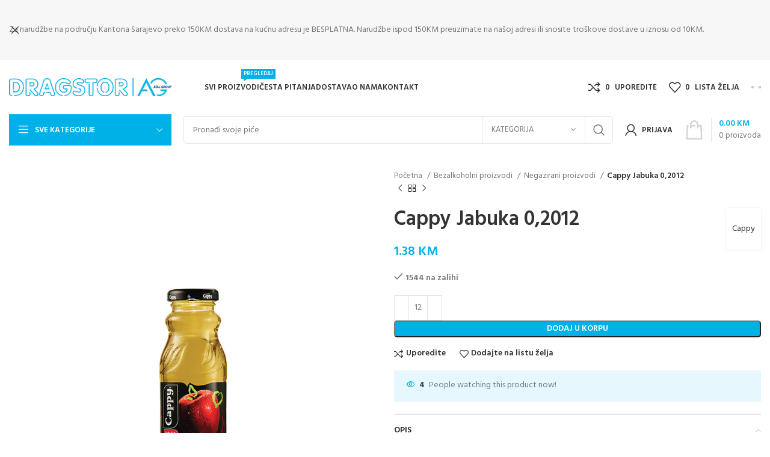

--- FILE ---
content_type: text/html; charset=UTF-8
request_url: https://www.dragstor.ba/proizvod/cappy-apple-020/
body_size: 28085
content:
<!DOCTYPE html>
<html dir="ltr" lang="bs-BA" prefix="og: https://ogp.me/ns#">
<head>
	<meta charset="UTF-8">
	<link rel="profile" href="https://gmpg.org/xfn/11">
	<link rel="pingback" href="https://www.dragstor.ba/xmlrpc.php">

			<script>window.MSInputMethodContext && document.documentMode && document.write('<script src="https://www.dragstor.ba/wp-content/themes/woodmart/js/libs/ie11CustomProperties.min.js"><\/script>');</script>
		<!-- Manifest added by SuperPWA - Progressive Web Apps Plugin For WordPress -->
<link rel="manifest" href="/superpwa-manifest.json">
<meta name="theme-color" content="#00b1e8">
<!-- / SuperPWA.com -->
<meta http-equiv="X-UA-Compatible" content="IE=edge" /><meta name="viewport" content="width=device-width, initial-scale=1"><title>Cappy Jabuka 0,2012 - Dragstor Sarajevo</title>

		<!-- All in One SEO 4.6.8.1 - aioseo.com -->
		<meta name="description" content="Nektar od jabuke, proizveden od koncentriranog soka jabuke." />
		<meta name="robots" content="max-image-preview:large" />
		<link rel="canonical" href="https://www.dragstor.ba/proizvod/cappy-apple-020/" />
		<meta name="generator" content="All in One SEO (AIOSEO) 4.6.8.1" />
		<meta property="og:locale" content="bs_BA" />
		<meta property="og:site_name" content="Dragstor Sarajevo - Dostava pića direktno na Vaša vrata" />
		<meta property="og:type" content="article" />
		<meta property="og:title" content="Cappy Jabuka 0,2012 - Dragstor Sarajevo" />
		<meta property="og:description" content="Nektar od jabuke, proizveden od koncentriranog soka jabuke." />
		<meta property="og:url" content="https://www.dragstor.ba/proizvod/cappy-apple-020/" />
		<meta property="article:published_time" content="2022-04-10T20:36:31+00:00" />
		<meta property="article:modified_time" content="2026-01-24T12:31:01+00:00" />
		<meta name="twitter:card" content="summary_large_image" />
		<meta name="twitter:title" content="Cappy Jabuka 0,2012 - Dragstor Sarajevo" />
		<meta name="twitter:description" content="Nektar od jabuke, proizveden od koncentriranog soka jabuke." />
		<script type="application/ld+json" class="aioseo-schema">
			{"@context":"https:\/\/schema.org","@graph":[{"@type":"BreadcrumbList","@id":"https:\/\/www.dragstor.ba\/proizvod\/cappy-apple-020\/#breadcrumblist","itemListElement":[{"@type":"ListItem","@id":"https:\/\/www.dragstor.ba\/#listItem","position":1,"name":"Home","item":"https:\/\/www.dragstor.ba\/","nextItem":"https:\/\/www.dragstor.ba\/proizvod\/cappy-apple-020\/#listItem"},{"@type":"ListItem","@id":"https:\/\/www.dragstor.ba\/proizvod\/cappy-apple-020\/#listItem","position":2,"name":"Cappy Jabuka 0,2012","previousItem":"https:\/\/www.dragstor.ba\/#listItem"}]},{"@type":"ItemPage","@id":"https:\/\/www.dragstor.ba\/proizvod\/cappy-apple-020\/#itempage","url":"https:\/\/www.dragstor.ba\/proizvod\/cappy-apple-020\/","name":"Cappy Jabuka 0,2012 - Dragstor Sarajevo","description":"Nektar od jabuke, proizveden od koncentriranog soka jabuke.","inLanguage":"bs-BA","isPartOf":{"@id":"https:\/\/www.dragstor.ba\/#website"},"breadcrumb":{"@id":"https:\/\/www.dragstor.ba\/proizvod\/cappy-apple-020\/#breadcrumblist"},"image":{"@type":"ImageObject","url":"https:\/\/www.dragstor.ba\/wp-content\/uploads\/2022\/04\/A0061.jpg","@id":"https:\/\/www.dragstor.ba\/proizvod\/cappy-apple-020\/#mainImage","width":800,"height":800,"caption":"A0061"},"primaryImageOfPage":{"@id":"https:\/\/www.dragstor.ba\/proizvod\/cappy-apple-020\/#mainImage"},"datePublished":"2022-04-10T22:36:31+02:00","dateModified":"2026-01-24T13:31:01+01:00"},{"@type":"Organization","@id":"https:\/\/www.dragstor.ba\/#organization","name":"Dragstor Sarajevo","description":"Dostava pi\u0107a direktno na Va\u0161a vrata","url":"https:\/\/www.dragstor.ba\/","telephone":"+38733212968"},{"@type":"WebSite","@id":"https:\/\/www.dragstor.ba\/#website","url":"https:\/\/www.dragstor.ba\/","name":"Dragstor Sarajevo","description":"Dostava pi\u0107a direktno na Va\u0161a vrata","inLanguage":"bs-BA","publisher":{"@id":"https:\/\/www.dragstor.ba\/#organization"}}]}
		</script>
		<!-- All in One SEO -->

<link rel='dns-prefetch' href='//fonts.googleapis.com' />
<link rel="alternate" type="application/rss+xml" title="Dragstor Sarajevo &raquo; novosti" href="https://www.dragstor.ba/feed/" />
<link rel="alternate" type="application/rss+xml" title="Dragstor Sarajevo &raquo;  novosti o komentarima" href="https://www.dragstor.ba/comments/feed/" />
		<!-- This site uses the Google Analytics by MonsterInsights plugin v9.0.0 - Using Analytics tracking - https://www.monsterinsights.com/ -->
		<!-- Note: MonsterInsights is not currently configured on this site. The site owner needs to authenticate with Google Analytics in the MonsterInsights settings panel. -->
					<!-- No tracking code set -->
				<!-- / Google Analytics by MonsterInsights -->
		<link rel='stylesheet' id='wp-block-library-css' href='https://www.dragstor.ba/wp-includes/css/dist/block-library/style.min.css?ver=6.2.8' type='text/css' media='all' />
<style id='safe-svg-svg-icon-style-inline-css' type='text/css'>
.safe-svg-cover{text-align:center}.safe-svg-cover .safe-svg-inside{display:inline-block;max-width:100%}.safe-svg-cover svg{height:100%;max-height:100%;max-width:100%;width:100%}

</style>
<link rel='stylesheet' id='wc-blocks-vendors-style-css' href='https://www.dragstor.ba/wp-content/plugins/woocommerce/packages/woocommerce-blocks/build/wc-blocks-vendors-style.css?ver=10.9.3' type='text/css' media='all' />
<link rel='stylesheet' id='wc-all-blocks-style-css' href='https://www.dragstor.ba/wp-content/plugins/woocommerce/packages/woocommerce-blocks/build/wc-all-blocks-style.css?ver=10.9.3' type='text/css' media='all' />
<link rel='stylesheet' id='classic-theme-styles-css' href='https://www.dragstor.ba/wp-includes/css/classic-themes.min.css?ver=6.2.8' type='text/css' media='all' />
<style id='global-styles-inline-css' type='text/css'>
body{--wp--preset--color--black: #000000;--wp--preset--color--cyan-bluish-gray: #abb8c3;--wp--preset--color--white: #ffffff;--wp--preset--color--pale-pink: #f78da7;--wp--preset--color--vivid-red: #cf2e2e;--wp--preset--color--luminous-vivid-orange: #ff6900;--wp--preset--color--luminous-vivid-amber: #fcb900;--wp--preset--color--light-green-cyan: #7bdcb5;--wp--preset--color--vivid-green-cyan: #00d084;--wp--preset--color--pale-cyan-blue: #8ed1fc;--wp--preset--color--vivid-cyan-blue: #0693e3;--wp--preset--color--vivid-purple: #9b51e0;--wp--preset--gradient--vivid-cyan-blue-to-vivid-purple: linear-gradient(135deg,rgba(6,147,227,1) 0%,rgb(155,81,224) 100%);--wp--preset--gradient--light-green-cyan-to-vivid-green-cyan: linear-gradient(135deg,rgb(122,220,180) 0%,rgb(0,208,130) 100%);--wp--preset--gradient--luminous-vivid-amber-to-luminous-vivid-orange: linear-gradient(135deg,rgba(252,185,0,1) 0%,rgba(255,105,0,1) 100%);--wp--preset--gradient--luminous-vivid-orange-to-vivid-red: linear-gradient(135deg,rgba(255,105,0,1) 0%,rgb(207,46,46) 100%);--wp--preset--gradient--very-light-gray-to-cyan-bluish-gray: linear-gradient(135deg,rgb(238,238,238) 0%,rgb(169,184,195) 100%);--wp--preset--gradient--cool-to-warm-spectrum: linear-gradient(135deg,rgb(74,234,220) 0%,rgb(151,120,209) 20%,rgb(207,42,186) 40%,rgb(238,44,130) 60%,rgb(251,105,98) 80%,rgb(254,248,76) 100%);--wp--preset--gradient--blush-light-purple: linear-gradient(135deg,rgb(255,206,236) 0%,rgb(152,150,240) 100%);--wp--preset--gradient--blush-bordeaux: linear-gradient(135deg,rgb(254,205,165) 0%,rgb(254,45,45) 50%,rgb(107,0,62) 100%);--wp--preset--gradient--luminous-dusk: linear-gradient(135deg,rgb(255,203,112) 0%,rgb(199,81,192) 50%,rgb(65,88,208) 100%);--wp--preset--gradient--pale-ocean: linear-gradient(135deg,rgb(255,245,203) 0%,rgb(182,227,212) 50%,rgb(51,167,181) 100%);--wp--preset--gradient--electric-grass: linear-gradient(135deg,rgb(202,248,128) 0%,rgb(113,206,126) 100%);--wp--preset--gradient--midnight: linear-gradient(135deg,rgb(2,3,129) 0%,rgb(40,116,252) 100%);--wp--preset--duotone--dark-grayscale: url('#wp-duotone-dark-grayscale');--wp--preset--duotone--grayscale: url('#wp-duotone-grayscale');--wp--preset--duotone--purple-yellow: url('#wp-duotone-purple-yellow');--wp--preset--duotone--blue-red: url('#wp-duotone-blue-red');--wp--preset--duotone--midnight: url('#wp-duotone-midnight');--wp--preset--duotone--magenta-yellow: url('#wp-duotone-magenta-yellow');--wp--preset--duotone--purple-green: url('#wp-duotone-purple-green');--wp--preset--duotone--blue-orange: url('#wp-duotone-blue-orange');--wp--preset--font-size--small: 13px;--wp--preset--font-size--medium: 20px;--wp--preset--font-size--large: 36px;--wp--preset--font-size--x-large: 42px;--wp--preset--spacing--20: 0.44rem;--wp--preset--spacing--30: 0.67rem;--wp--preset--spacing--40: 1rem;--wp--preset--spacing--50: 1.5rem;--wp--preset--spacing--60: 2.25rem;--wp--preset--spacing--70: 3.38rem;--wp--preset--spacing--80: 5.06rem;--wp--preset--shadow--natural: 6px 6px 9px rgba(0, 0, 0, 0.2);--wp--preset--shadow--deep: 12px 12px 50px rgba(0, 0, 0, 0.4);--wp--preset--shadow--sharp: 6px 6px 0px rgba(0, 0, 0, 0.2);--wp--preset--shadow--outlined: 6px 6px 0px -3px rgba(255, 255, 255, 1), 6px 6px rgba(0, 0, 0, 1);--wp--preset--shadow--crisp: 6px 6px 0px rgba(0, 0, 0, 1);}:where(.is-layout-flex){gap: 0.5em;}body .is-layout-flow > .alignleft{float: left;margin-inline-start: 0;margin-inline-end: 2em;}body .is-layout-flow > .alignright{float: right;margin-inline-start: 2em;margin-inline-end: 0;}body .is-layout-flow > .aligncenter{margin-left: auto !important;margin-right: auto !important;}body .is-layout-constrained > .alignleft{float: left;margin-inline-start: 0;margin-inline-end: 2em;}body .is-layout-constrained > .alignright{float: right;margin-inline-start: 2em;margin-inline-end: 0;}body .is-layout-constrained > .aligncenter{margin-left: auto !important;margin-right: auto !important;}body .is-layout-constrained > :where(:not(.alignleft):not(.alignright):not(.alignfull)){max-width: var(--wp--style--global--content-size);margin-left: auto !important;margin-right: auto !important;}body .is-layout-constrained > .alignwide{max-width: var(--wp--style--global--wide-size);}body .is-layout-flex{display: flex;}body .is-layout-flex{flex-wrap: wrap;align-items: center;}body .is-layout-flex > *{margin: 0;}:where(.wp-block-columns.is-layout-flex){gap: 2em;}.has-black-color{color: var(--wp--preset--color--black) !important;}.has-cyan-bluish-gray-color{color: var(--wp--preset--color--cyan-bluish-gray) !important;}.has-white-color{color: var(--wp--preset--color--white) !important;}.has-pale-pink-color{color: var(--wp--preset--color--pale-pink) !important;}.has-vivid-red-color{color: var(--wp--preset--color--vivid-red) !important;}.has-luminous-vivid-orange-color{color: var(--wp--preset--color--luminous-vivid-orange) !important;}.has-luminous-vivid-amber-color{color: var(--wp--preset--color--luminous-vivid-amber) !important;}.has-light-green-cyan-color{color: var(--wp--preset--color--light-green-cyan) !important;}.has-vivid-green-cyan-color{color: var(--wp--preset--color--vivid-green-cyan) !important;}.has-pale-cyan-blue-color{color: var(--wp--preset--color--pale-cyan-blue) !important;}.has-vivid-cyan-blue-color{color: var(--wp--preset--color--vivid-cyan-blue) !important;}.has-vivid-purple-color{color: var(--wp--preset--color--vivid-purple) !important;}.has-black-background-color{background-color: var(--wp--preset--color--black) !important;}.has-cyan-bluish-gray-background-color{background-color: var(--wp--preset--color--cyan-bluish-gray) !important;}.has-white-background-color{background-color: var(--wp--preset--color--white) !important;}.has-pale-pink-background-color{background-color: var(--wp--preset--color--pale-pink) !important;}.has-vivid-red-background-color{background-color: var(--wp--preset--color--vivid-red) !important;}.has-luminous-vivid-orange-background-color{background-color: var(--wp--preset--color--luminous-vivid-orange) !important;}.has-luminous-vivid-amber-background-color{background-color: var(--wp--preset--color--luminous-vivid-amber) !important;}.has-light-green-cyan-background-color{background-color: var(--wp--preset--color--light-green-cyan) !important;}.has-vivid-green-cyan-background-color{background-color: var(--wp--preset--color--vivid-green-cyan) !important;}.has-pale-cyan-blue-background-color{background-color: var(--wp--preset--color--pale-cyan-blue) !important;}.has-vivid-cyan-blue-background-color{background-color: var(--wp--preset--color--vivid-cyan-blue) !important;}.has-vivid-purple-background-color{background-color: var(--wp--preset--color--vivid-purple) !important;}.has-black-border-color{border-color: var(--wp--preset--color--black) !important;}.has-cyan-bluish-gray-border-color{border-color: var(--wp--preset--color--cyan-bluish-gray) !important;}.has-white-border-color{border-color: var(--wp--preset--color--white) !important;}.has-pale-pink-border-color{border-color: var(--wp--preset--color--pale-pink) !important;}.has-vivid-red-border-color{border-color: var(--wp--preset--color--vivid-red) !important;}.has-luminous-vivid-orange-border-color{border-color: var(--wp--preset--color--luminous-vivid-orange) !important;}.has-luminous-vivid-amber-border-color{border-color: var(--wp--preset--color--luminous-vivid-amber) !important;}.has-light-green-cyan-border-color{border-color: var(--wp--preset--color--light-green-cyan) !important;}.has-vivid-green-cyan-border-color{border-color: var(--wp--preset--color--vivid-green-cyan) !important;}.has-pale-cyan-blue-border-color{border-color: var(--wp--preset--color--pale-cyan-blue) !important;}.has-vivid-cyan-blue-border-color{border-color: var(--wp--preset--color--vivid-cyan-blue) !important;}.has-vivid-purple-border-color{border-color: var(--wp--preset--color--vivid-purple) !important;}.has-vivid-cyan-blue-to-vivid-purple-gradient-background{background: var(--wp--preset--gradient--vivid-cyan-blue-to-vivid-purple) !important;}.has-light-green-cyan-to-vivid-green-cyan-gradient-background{background: var(--wp--preset--gradient--light-green-cyan-to-vivid-green-cyan) !important;}.has-luminous-vivid-amber-to-luminous-vivid-orange-gradient-background{background: var(--wp--preset--gradient--luminous-vivid-amber-to-luminous-vivid-orange) !important;}.has-luminous-vivid-orange-to-vivid-red-gradient-background{background: var(--wp--preset--gradient--luminous-vivid-orange-to-vivid-red) !important;}.has-very-light-gray-to-cyan-bluish-gray-gradient-background{background: var(--wp--preset--gradient--very-light-gray-to-cyan-bluish-gray) !important;}.has-cool-to-warm-spectrum-gradient-background{background: var(--wp--preset--gradient--cool-to-warm-spectrum) !important;}.has-blush-light-purple-gradient-background{background: var(--wp--preset--gradient--blush-light-purple) !important;}.has-blush-bordeaux-gradient-background{background: var(--wp--preset--gradient--blush-bordeaux) !important;}.has-luminous-dusk-gradient-background{background: var(--wp--preset--gradient--luminous-dusk) !important;}.has-pale-ocean-gradient-background{background: var(--wp--preset--gradient--pale-ocean) !important;}.has-electric-grass-gradient-background{background: var(--wp--preset--gradient--electric-grass) !important;}.has-midnight-gradient-background{background: var(--wp--preset--gradient--midnight) !important;}.has-small-font-size{font-size: var(--wp--preset--font-size--small) !important;}.has-medium-font-size{font-size: var(--wp--preset--font-size--medium) !important;}.has-large-font-size{font-size: var(--wp--preset--font-size--large) !important;}.has-x-large-font-size{font-size: var(--wp--preset--font-size--x-large) !important;}
.wp-block-navigation a:where(:not(.wp-element-button)){color: inherit;}
:where(.wp-block-columns.is-layout-flex){gap: 2em;}
.wp-block-pullquote{font-size: 1.5em;line-height: 1.6;}
</style>
<style id='woocommerce-inline-inline-css' type='text/css'>
.woocommerce form .form-row .required { visibility: visible; }
</style>
<link rel='stylesheet' id='smart-paypal-checkout-for-woocommerce-css' href='https://www.dragstor.ba/wp-content/plugins/smart-paypal-checkout-for-woocommerce/public/css/smart-paypal-checkout-for-woocommerce-public.css?ver=3.0.7' type='text/css' media='all' />
<link rel='stylesheet' id='elementor-icons-css' href='https://www.dragstor.ba/wp-content/plugins/elementor/assets/lib/eicons/css/elementor-icons.min.css?ver=5.30.0' type='text/css' media='all' />
<link rel='stylesheet' id='elementor-frontend-css' href='https://www.dragstor.ba/wp-content/plugins/elementor/assets/css/frontend-lite.min.css?ver=3.23.3' type='text/css' media='all' />
<link rel='stylesheet' id='swiper-css' href='https://www.dragstor.ba/wp-content/plugins/elementor/assets/lib/swiper/v8/css/swiper.min.css?ver=8.4.5' type='text/css' media='all' />
<link rel='stylesheet' id='elementor-post-5-css' href='https://www.dragstor.ba/wp-content/uploads/elementor/css/post-5.css?ver=1722845273' type='text/css' media='all' />
<link rel='stylesheet' id='font-awesome-5-all-css' href='https://www.dragstor.ba/wp-content/plugins/elementor/assets/lib/font-awesome/css/all.min.css?ver=3.23.3' type='text/css' media='all' />
<link rel='stylesheet' id='font-awesome-4-shim-css' href='https://www.dragstor.ba/wp-content/plugins/elementor/assets/lib/font-awesome/css/v4-shims.min.css?ver=3.23.3' type='text/css' media='all' />
<link rel='stylesheet' id='bootstrap-css' href='https://www.dragstor.ba/wp-content/themes/woodmart/css/bootstrap-light.min.css?ver=7.1.4' type='text/css' media='all' />
<link rel='stylesheet' id='woodmart-style-css' href='https://www.dragstor.ba/wp-content/themes/woodmart/css/parts/base.min.css?ver=7.1.4' type='text/css' media='all' />
<link rel='stylesheet' id='wd-widget-product-cat-css' href='https://www.dragstor.ba/wp-content/themes/woodmart/css/parts/woo-widget-product-cat.min.css?ver=7.1.4' type='text/css' media='all' />
<link rel='stylesheet' id='wd-widget-layered-nav-stock-status-css' href='https://www.dragstor.ba/wp-content/themes/woodmart/css/parts/woo-widget-layered-nav-stock-status.min.css?ver=7.1.4' type='text/css' media='all' />
<link rel='stylesheet' id='wd-widget-slider-price-filter-css' href='https://www.dragstor.ba/wp-content/themes/woodmart/css/parts/woo-widget-slider-price-filter.min.css?ver=7.1.4' type='text/css' media='all' />
<link rel='stylesheet' id='wd-wp-gutenberg-css' href='https://www.dragstor.ba/wp-content/themes/woodmart/css/parts/wp-gutenberg.min.css?ver=7.1.4' type='text/css' media='all' />
<link rel='stylesheet' id='wd-wpcf7-css' href='https://www.dragstor.ba/wp-content/themes/woodmart/css/parts/int-wpcf7.min.css?ver=7.1.4' type='text/css' media='all' />
<link rel='stylesheet' id='wd-elementor-base-css' href='https://www.dragstor.ba/wp-content/themes/woodmart/css/parts/int-elem-base.min.css?ver=7.1.4' type='text/css' media='all' />
<link rel='stylesheet' id='wd-woocommerce-base-css' href='https://www.dragstor.ba/wp-content/themes/woodmart/css/parts/woocommerce-base.min.css?ver=7.1.4' type='text/css' media='all' />
<link rel='stylesheet' id='wd-mod-star-rating-css' href='https://www.dragstor.ba/wp-content/themes/woodmart/css/parts/mod-star-rating.min.css?ver=7.1.4' type='text/css' media='all' />
<link rel='stylesheet' id='wd-woo-el-track-order-css' href='https://www.dragstor.ba/wp-content/themes/woodmart/css/parts/woo-el-track-order.min.css?ver=7.1.4' type='text/css' media='all' />
<link rel='stylesheet' id='wd-woo-gutenberg-css' href='https://www.dragstor.ba/wp-content/themes/woodmart/css/parts/woo-gutenberg.min.css?ver=7.1.4' type='text/css' media='all' />
<link rel='stylesheet' id='wd-woo-mod-quantity-css' href='https://www.dragstor.ba/wp-content/themes/woodmart/css/parts/woo-mod-quantity.min.css?ver=7.1.4' type='text/css' media='all' />
<link rel='stylesheet' id='wd-woo-opt-free-progress-bar-css' href='https://www.dragstor.ba/wp-content/themes/woodmart/css/parts/woo-opt-free-progress-bar.min.css?ver=7.1.4' type='text/css' media='all' />
<link rel='stylesheet' id='wd-woo-mod-progress-bar-css' href='https://www.dragstor.ba/wp-content/themes/woodmart/css/parts/woo-mod-progress-bar.min.css?ver=7.1.4' type='text/css' media='all' />
<link rel='stylesheet' id='wd-woo-single-prod-el-base-css' href='https://www.dragstor.ba/wp-content/themes/woodmart/css/parts/woo-single-prod-el-base.min.css?ver=7.1.4' type='text/css' media='all' />
<link rel='stylesheet' id='wd-woo-mod-stock-status-css' href='https://www.dragstor.ba/wp-content/themes/woodmart/css/parts/woo-mod-stock-status.min.css?ver=7.1.4' type='text/css' media='all' />
<link rel='stylesheet' id='wd-woo-opt-hide-larger-price-css' href='https://www.dragstor.ba/wp-content/themes/woodmart/css/parts/woo-opt-hide-larger-price.min.css?ver=7.1.4' type='text/css' media='all' />
<link rel='stylesheet' id='wd-woo-mod-shop-attributes-css' href='https://www.dragstor.ba/wp-content/themes/woodmart/css/parts/woo-mod-shop-attributes.min.css?ver=7.1.4' type='text/css' media='all' />
<link rel='stylesheet' id='wd-header-base-css' href='https://www.dragstor.ba/wp-content/themes/woodmart/css/parts/header-base.min.css?ver=7.1.4' type='text/css' media='all' />
<link rel='stylesheet' id='wd-mod-tools-css' href='https://www.dragstor.ba/wp-content/themes/woodmart/css/parts/mod-tools.min.css?ver=7.1.4' type='text/css' media='all' />
<link rel='stylesheet' id='wd-header-elements-base-css' href='https://www.dragstor.ba/wp-content/themes/woodmart/css/parts/header-el-base.min.css?ver=7.1.4' type='text/css' media='all' />
<link rel='stylesheet' id='wd-info-box-css' href='https://www.dragstor.ba/wp-content/themes/woodmart/css/parts/el-info-box.min.css?ver=7.1.4' type='text/css' media='all' />
<link rel='stylesheet' id='wd-mod-nav-menu-label-css' href='https://www.dragstor.ba/wp-content/themes/woodmart/css/parts/mod-nav-menu-label.min.css?ver=7.1.4' type='text/css' media='all' />
<link rel='stylesheet' id='wd-social-icons-css' href='https://www.dragstor.ba/wp-content/themes/woodmart/css/parts/el-social-icons.min.css?ver=7.1.4' type='text/css' media='all' />
<link rel='stylesheet' id='wd-woo-mod-login-form-css' href='https://www.dragstor.ba/wp-content/themes/woodmart/css/parts/woo-mod-login-form.min.css?ver=7.1.4' type='text/css' media='all' />
<link rel='stylesheet' id='wd-header-my-account-css' href='https://www.dragstor.ba/wp-content/themes/woodmart/css/parts/header-el-my-account.min.css?ver=7.1.4' type='text/css' media='all' />
<link rel='stylesheet' id='wd-header-cart-side-css' href='https://www.dragstor.ba/wp-content/themes/woodmart/css/parts/header-el-cart-side.min.css?ver=7.1.4' type='text/css' media='all' />
<link rel='stylesheet' id='wd-header-cart-css' href='https://www.dragstor.ba/wp-content/themes/woodmart/css/parts/header-el-cart.min.css?ver=7.1.4' type='text/css' media='all' />
<link rel='stylesheet' id='wd-widget-shopping-cart-css' href='https://www.dragstor.ba/wp-content/themes/woodmart/css/parts/woo-widget-shopping-cart.min.css?ver=7.1.4' type='text/css' media='all' />
<link rel='stylesheet' id='wd-widget-product-list-css' href='https://www.dragstor.ba/wp-content/themes/woodmart/css/parts/woo-widget-product-list.min.css?ver=7.1.4' type='text/css' media='all' />
<link rel='stylesheet' id='wd-header-categories-nav-css' href='https://www.dragstor.ba/wp-content/themes/woodmart/css/parts/header-el-category-nav.min.css?ver=7.1.4' type='text/css' media='all' />
<link rel='stylesheet' id='wd-mod-nav-vertical-css' href='https://www.dragstor.ba/wp-content/themes/woodmart/css/parts/mod-nav-vertical.min.css?ver=7.1.4' type='text/css' media='all' />
<link rel='stylesheet' id='wd-header-search-css' href='https://www.dragstor.ba/wp-content/themes/woodmart/css/parts/header-el-search.min.css?ver=7.1.4' type='text/css' media='all' />
<link rel='stylesheet' id='wd-header-search-form-css' href='https://www.dragstor.ba/wp-content/themes/woodmart/css/parts/header-el-search-form.min.css?ver=7.1.4' type='text/css' media='all' />
<link rel='stylesheet' id='wd-wd-search-results-css' href='https://www.dragstor.ba/wp-content/themes/woodmart/css/parts/wd-search-results.min.css?ver=7.1.4' type='text/css' media='all' />
<link rel='stylesheet' id='wd-wd-search-form-css' href='https://www.dragstor.ba/wp-content/themes/woodmart/css/parts/wd-search-form.min.css?ver=7.1.4' type='text/css' media='all' />
<link rel='stylesheet' id='wd-wd-search-cat-css' href='https://www.dragstor.ba/wp-content/themes/woodmart/css/parts/wd-search-cat.min.css?ver=7.1.4' type='text/css' media='all' />
<link rel='stylesheet' id='wd-header-cart-design-3-css' href='https://www.dragstor.ba/wp-content/themes/woodmart/css/parts/header-el-cart-design-3.min.css?ver=7.1.4' type='text/css' media='all' />
<link rel='stylesheet' id='wd-woo-single-prod-predefined-css' href='https://www.dragstor.ba/wp-content/themes/woodmart/css/parts/woo-single-prod-predefined.min.css?ver=7.1.4' type='text/css' media='all' />
<link rel='stylesheet' id='wd-woo-single-prod-and-quick-view-predefined-css' href='https://www.dragstor.ba/wp-content/themes/woodmart/css/parts/woo-single-prod-and-quick-view-predefined.min.css?ver=7.1.4' type='text/css' media='all' />
<link rel='stylesheet' id='wd-woo-single-prod-el-tabs-predefined-css' href='https://www.dragstor.ba/wp-content/themes/woodmart/css/parts/woo-single-prod-el-tabs-predefined.min.css?ver=7.1.4' type='text/css' media='all' />
<link rel='stylesheet' id='wd-woo-single-prod-el-gallery-css' href='https://www.dragstor.ba/wp-content/themes/woodmart/css/parts/woo-single-prod-el-gallery.min.css?ver=7.1.4' type='text/css' media='all' />
<link rel='stylesheet' id='wd-woo-single-prod-el-gallery-opt-thumb-left-css' href='https://www.dragstor.ba/wp-content/themes/woodmart/css/parts/woo-single-prod-el-gallery-opt-thumb-left.min.css?ver=7.1.4' type='text/css' media='all' />
<link rel='stylesheet' id='wd-owl-carousel-css' href='https://www.dragstor.ba/wp-content/themes/woodmart/css/parts/lib-owl-carousel.min.css?ver=7.1.4' type='text/css' media='all' />
<link rel='stylesheet' id='wd-photoswipe-css' href='https://www.dragstor.ba/wp-content/themes/woodmart/css/parts/lib-photoswipe.min.css?ver=7.1.4' type='text/css' media='all' />
<link rel='stylesheet' id='wd-woo-single-prod-el-navigation-css' href='https://www.dragstor.ba/wp-content/themes/woodmart/css/parts/woo-single-prod-el-navigation.min.css?ver=7.1.4' type='text/css' media='all' />
<link rel='stylesheet' id='wd-woo-opt-visits-count-css' href='https://www.dragstor.ba/wp-content/themes/woodmart/css/parts/woo-opt-visits-count.min.css?ver=7.1.4' type='text/css' media='all' />
<link rel='stylesheet' id='wd-accordion-css' href='https://www.dragstor.ba/wp-content/themes/woodmart/css/parts/el-accordion.min.css?ver=7.1.4' type='text/css' media='all' />
<link rel='stylesheet' id='wd-product-loop-css' href='https://www.dragstor.ba/wp-content/themes/woodmart/css/parts/woo-product-loop.min.css?ver=7.1.4' type='text/css' media='all' />
<link rel='stylesheet' id='wd-product-loop-fw-button-css' href='https://www.dragstor.ba/wp-content/themes/woodmart/css/parts/woo-prod-loop-fw-button.min.css?ver=7.1.4' type='text/css' media='all' />
<link rel='stylesheet' id='wd-woo-mod-add-btn-replace-css' href='https://www.dragstor.ba/wp-content/themes/woodmart/css/parts/woo-mod-add-btn-replace.min.css?ver=7.1.4' type='text/css' media='all' />
<link rel='stylesheet' id='wd-woo-mod-quantity-overlap-css' href='https://www.dragstor.ba/wp-content/themes/woodmart/css/parts/woo-mod-quantity-overlap.min.css?ver=7.1.4' type='text/css' media='all' />
<link rel='stylesheet' id='wd-mod-more-description-css' href='https://www.dragstor.ba/wp-content/themes/woodmart/css/parts/mod-more-description.min.css?ver=7.1.4' type='text/css' media='all' />
<link rel='stylesheet' id='wd-woo-opt-title-limit-css' href='https://www.dragstor.ba/wp-content/themes/woodmart/css/parts/woo-opt-title-limit.min.css?ver=7.1.4' type='text/css' media='all' />
<link rel='stylesheet' id='wd-woo-opt-stretch-cont-css' href='https://www.dragstor.ba/wp-content/themes/woodmart/css/parts/woo-opt-stretch-cont.min.css?ver=7.1.4' type='text/css' media='all' />
<link rel='stylesheet' id='wd-mfp-popup-css' href='https://www.dragstor.ba/wp-content/themes/woodmart/css/parts/lib-magnific-popup.min.css?ver=7.1.4' type='text/css' media='all' />
<link rel='stylesheet' id='wd-widget-collapse-css' href='https://www.dragstor.ba/wp-content/themes/woodmart/css/parts/opt-widget-collapse.min.css?ver=7.1.4' type='text/css' media='all' />
<link rel='stylesheet' id='wd-footer-base-css' href='https://www.dragstor.ba/wp-content/themes/woodmart/css/parts/footer-base.min.css?ver=7.1.4' type='text/css' media='all' />
<link rel='stylesheet' id='wd-image-gallery-css' href='https://www.dragstor.ba/wp-content/themes/woodmart/css/parts/el-gallery.min.css?ver=7.1.4' type='text/css' media='all' />
<link rel='stylesheet' id='wd-scroll-top-css' href='https://www.dragstor.ba/wp-content/themes/woodmart/css/parts/opt-scrolltotop.min.css?ver=7.1.4' type='text/css' media='all' />
<link rel='stylesheet' id='wd-header-banner-css' href='https://www.dragstor.ba/wp-content/themes/woodmart/css/parts/opt-header-banner.min.css?ver=7.1.4' type='text/css' media='all' />
<link rel='stylesheet' id='wd-header-my-account-sidebar-css' href='https://www.dragstor.ba/wp-content/themes/woodmart/css/parts/header-el-my-account-sidebar.min.css?ver=7.1.4' type='text/css' media='all' />
<link rel='stylesheet' id='wd-bottom-toolbar-css' href='https://www.dragstor.ba/wp-content/themes/woodmart/css/parts/opt-bottom-toolbar.min.css?ver=7.1.4' type='text/css' media='all' />
<link rel='stylesheet' id='xts-style-header_500955-css' href='https://www.dragstor.ba/wp-content/uploads/2023/09/xts-header_500955-1693906710.css?ver=7.1.4' type='text/css' media='all' />
<link rel='stylesheet' id='xts-style-theme_settings_default-css' href='https://www.dragstor.ba/wp-content/uploads/2024/10/xts-theme_settings_default-1728372437.css?ver=7.1.4' type='text/css' media='all' />
<link rel='stylesheet' id='xts-google-fonts-css' href='https://fonts.googleapis.com/css?family=Hind%3A400%2C600%7CRaleway%3A400%2C600&#038;ver=7.1.4' type='text/css' media='all' />
<link rel='stylesheet' id='google-fonts-1-css' href='https://fonts.googleapis.com/css?family=Roboto%3A100%2C100italic%2C200%2C200italic%2C300%2C300italic%2C400%2C400italic%2C500%2C500italic%2C600%2C600italic%2C700%2C700italic%2C800%2C800italic%2C900%2C900italic%7CRoboto+Slab%3A100%2C100italic%2C200%2C200italic%2C300%2C300italic%2C400%2C400italic%2C500%2C500italic%2C600%2C600italic%2C700%2C700italic%2C800%2C800italic%2C900%2C900italic&#038;display=auto&#038;ver=6.2.8' type='text/css' media='all' />
<link rel="preconnect" href="https://fonts.gstatic.com/" crossorigin><script type='text/javascript' src='https://www.dragstor.ba/wp-includes/js/jquery/jquery.min.js?ver=3.6.4' id='jquery-core-js'></script>
<script type='text/javascript' src='https://www.dragstor.ba/wp-includes/js/jquery/jquery-migrate.min.js?ver=3.4.0' id='jquery-migrate-js'></script>
<script type='text/javascript' src='https://www.dragstor.ba/wp-content/themes/woodmart/js/libs/device.min.js?ver=7.1.4' id='wd-device-library-js'></script>
<script type='text/javascript' src='https://www.dragstor.ba/wp-content/plugins/elementor/assets/lib/font-awesome/js/v4-shims.min.js?ver=3.23.3' id='font-awesome-4-shim-js'></script>
<link rel="https://api.w.org/" href="https://www.dragstor.ba/wp-json/" /><link rel="alternate" type="application/json" href="https://www.dragstor.ba/wp-json/wp/v2/product/42837" /><link rel="EditURI" type="application/rsd+xml" title="RSD" href="https://www.dragstor.ba/xmlrpc.php?rsd" />
<link rel="wlwmanifest" type="application/wlwmanifest+xml" href="https://www.dragstor.ba/wp-includes/wlwmanifest.xml" />
<meta name="generator" content="WordPress 6.2.8" />
<meta name="generator" content="WooCommerce 8.1.1" />
<link rel='shortlink' href='https://www.dragstor.ba/?p=42837' />
<link rel="alternate" type="application/json+oembed" href="https://www.dragstor.ba/wp-json/oembed/1.0/embed?url=https%3A%2F%2Fwww.dragstor.ba%2Fproizvod%2Fcappy-apple-020%2F" />
<link rel="alternate" type="text/xml+oembed" href="https://www.dragstor.ba/wp-json/oembed/1.0/embed?url=https%3A%2F%2Fwww.dragstor.ba%2Fproizvod%2Fcappy-apple-020%2F&#038;format=xml" />
<meta name="theme-color" content="rgb(0,177,232)">					<meta name="viewport" content="width=device-width, initial-scale=1.0, maximum-scale=1.0, user-scalable=no">
										<noscript><style>.woocommerce-product-gallery{ opacity: 1 !important; }</style></noscript>
	<meta name="generator" content="Elementor 3.23.3; features: e_optimized_css_loading, additional_custom_breakpoints, e_lazyload; settings: css_print_method-external, google_font-enabled, font_display-auto">
			<style>
				.e-con.e-parent:nth-of-type(n+4):not(.e-lazyloaded):not(.e-no-lazyload),
				.e-con.e-parent:nth-of-type(n+4):not(.e-lazyloaded):not(.e-no-lazyload) * {
					background-image: none !important;
				}
				@media screen and (max-height: 1024px) {
					.e-con.e-parent:nth-of-type(n+3):not(.e-lazyloaded):not(.e-no-lazyload),
					.e-con.e-parent:nth-of-type(n+3):not(.e-lazyloaded):not(.e-no-lazyload) * {
						background-image: none !important;
					}
				}
				@media screen and (max-height: 640px) {
					.e-con.e-parent:nth-of-type(n+2):not(.e-lazyloaded):not(.e-no-lazyload),
					.e-con.e-parent:nth-of-type(n+2):not(.e-lazyloaded):not(.e-no-lazyload) * {
						background-image: none !important;
					}
				}
			</style>
			<link rel="icon" href="https://www.dragstor.ba/wp-content/uploads/2022/05/cropped-512X512-32x32.jpg" sizes="32x32" />
<link rel="icon" href="https://www.dragstor.ba/wp-content/uploads/2022/05/cropped-512X512-192x192.jpg" sizes="192x192" />
<link rel="apple-touch-icon" href="https://www.dragstor.ba/wp-content/uploads/2022/05/cropped-512X512-180x180.jpg" />
<meta name="msapplication-TileImage" content="https://www.dragstor.ba/wp-content/uploads/2022/05/cropped-512X512-270x270.jpg" />
<style id="sccss">.cookies-buttons .cookies-accept-btn {background-color: #00B1E8 !important;}
.mc4wp-form input[type="submit"] {background-color: #00B1E8 !important;}
.woocommerce-mini-cart__buttons .checkout {background-color: #00B1E8 !important;}
.cart-totals-inner .checkout-button {background-color: #00B1E8;}
#place_order {background-color: #00B1E8 !important;}
.cart-actions .button[name="apply_coupon"] {background-color: #00B1E8;}
.register .button, .login .button, .lost_reset_password .button {background-color: #00B1E8;}
.product-grid-item .wd-product-cats {display: none;}
.single_add_to_cart_button {background-color: #00B1E8;}
.return-to-shop .button {background-color: #00B1E8;}
.wd-empty-mini-cart .btn {background-color: #00B1E8 !important;}
.checkout_coupon .button {background-color: #00B1E8;}
.wd-compare-col .button {background-color: #00B1E8;}
.woocommerce-thankyou-order-received {border: 2px dashed #F15F33; color: #00B1E8;}</style><style>
		
		</style></head>

<body data-rsssl=1 class="product-template-default single single-product postid-42837 theme-woodmart woocommerce woocommerce-page woocommerce-no-js wrapper-custom  woodmart-product-design-default categories-accordion-on woodmart-archive-shop header-banner-enabled woodmart-ajax-shop-on offcanvas-sidebar-mobile offcanvas-sidebar-tablet sticky-toolbar-on hide-larger-price elementor-default elementor-kit-5">
			<script type="text/javascript" id="wd-flicker-fix">// Flicker fix.</script><svg xmlns="http://www.w3.org/2000/svg" viewBox="0 0 0 0" width="0" height="0" focusable="false" role="none" style="visibility: hidden; position: absolute; left: -9999px; overflow: hidden;" ><defs><filter id="wp-duotone-dark-grayscale"><feColorMatrix color-interpolation-filters="sRGB" type="matrix" values=" .299 .587 .114 0 0 .299 .587 .114 0 0 .299 .587 .114 0 0 .299 .587 .114 0 0 " /><feComponentTransfer color-interpolation-filters="sRGB" ><feFuncR type="table" tableValues="0 0.49803921568627" /><feFuncG type="table" tableValues="0 0.49803921568627" /><feFuncB type="table" tableValues="0 0.49803921568627" /><feFuncA type="table" tableValues="1 1" /></feComponentTransfer><feComposite in2="SourceGraphic" operator="in" /></filter></defs></svg><svg xmlns="http://www.w3.org/2000/svg" viewBox="0 0 0 0" width="0" height="0" focusable="false" role="none" style="visibility: hidden; position: absolute; left: -9999px; overflow: hidden;" ><defs><filter id="wp-duotone-grayscale"><feColorMatrix color-interpolation-filters="sRGB" type="matrix" values=" .299 .587 .114 0 0 .299 .587 .114 0 0 .299 .587 .114 0 0 .299 .587 .114 0 0 " /><feComponentTransfer color-interpolation-filters="sRGB" ><feFuncR type="table" tableValues="0 1" /><feFuncG type="table" tableValues="0 1" /><feFuncB type="table" tableValues="0 1" /><feFuncA type="table" tableValues="1 1" /></feComponentTransfer><feComposite in2="SourceGraphic" operator="in" /></filter></defs></svg><svg xmlns="http://www.w3.org/2000/svg" viewBox="0 0 0 0" width="0" height="0" focusable="false" role="none" style="visibility: hidden; position: absolute; left: -9999px; overflow: hidden;" ><defs><filter id="wp-duotone-purple-yellow"><feColorMatrix color-interpolation-filters="sRGB" type="matrix" values=" .299 .587 .114 0 0 .299 .587 .114 0 0 .299 .587 .114 0 0 .299 .587 .114 0 0 " /><feComponentTransfer color-interpolation-filters="sRGB" ><feFuncR type="table" tableValues="0.54901960784314 0.98823529411765" /><feFuncG type="table" tableValues="0 1" /><feFuncB type="table" tableValues="0.71764705882353 0.25490196078431" /><feFuncA type="table" tableValues="1 1" /></feComponentTransfer><feComposite in2="SourceGraphic" operator="in" /></filter></defs></svg><svg xmlns="http://www.w3.org/2000/svg" viewBox="0 0 0 0" width="0" height="0" focusable="false" role="none" style="visibility: hidden; position: absolute; left: -9999px; overflow: hidden;" ><defs><filter id="wp-duotone-blue-red"><feColorMatrix color-interpolation-filters="sRGB" type="matrix" values=" .299 .587 .114 0 0 .299 .587 .114 0 0 .299 .587 .114 0 0 .299 .587 .114 0 0 " /><feComponentTransfer color-interpolation-filters="sRGB" ><feFuncR type="table" tableValues="0 1" /><feFuncG type="table" tableValues="0 0.27843137254902" /><feFuncB type="table" tableValues="0.5921568627451 0.27843137254902" /><feFuncA type="table" tableValues="1 1" /></feComponentTransfer><feComposite in2="SourceGraphic" operator="in" /></filter></defs></svg><svg xmlns="http://www.w3.org/2000/svg" viewBox="0 0 0 0" width="0" height="0" focusable="false" role="none" style="visibility: hidden; position: absolute; left: -9999px; overflow: hidden;" ><defs><filter id="wp-duotone-midnight"><feColorMatrix color-interpolation-filters="sRGB" type="matrix" values=" .299 .587 .114 0 0 .299 .587 .114 0 0 .299 .587 .114 0 0 .299 .587 .114 0 0 " /><feComponentTransfer color-interpolation-filters="sRGB" ><feFuncR type="table" tableValues="0 0" /><feFuncG type="table" tableValues="0 0.64705882352941" /><feFuncB type="table" tableValues="0 1" /><feFuncA type="table" tableValues="1 1" /></feComponentTransfer><feComposite in2="SourceGraphic" operator="in" /></filter></defs></svg><svg xmlns="http://www.w3.org/2000/svg" viewBox="0 0 0 0" width="0" height="0" focusable="false" role="none" style="visibility: hidden; position: absolute; left: -9999px; overflow: hidden;" ><defs><filter id="wp-duotone-magenta-yellow"><feColorMatrix color-interpolation-filters="sRGB" type="matrix" values=" .299 .587 .114 0 0 .299 .587 .114 0 0 .299 .587 .114 0 0 .299 .587 .114 0 0 " /><feComponentTransfer color-interpolation-filters="sRGB" ><feFuncR type="table" tableValues="0.78039215686275 1" /><feFuncG type="table" tableValues="0 0.94901960784314" /><feFuncB type="table" tableValues="0.35294117647059 0.47058823529412" /><feFuncA type="table" tableValues="1 1" /></feComponentTransfer><feComposite in2="SourceGraphic" operator="in" /></filter></defs></svg><svg xmlns="http://www.w3.org/2000/svg" viewBox="0 0 0 0" width="0" height="0" focusable="false" role="none" style="visibility: hidden; position: absolute; left: -9999px; overflow: hidden;" ><defs><filter id="wp-duotone-purple-green"><feColorMatrix color-interpolation-filters="sRGB" type="matrix" values=" .299 .587 .114 0 0 .299 .587 .114 0 0 .299 .587 .114 0 0 .299 .587 .114 0 0 " /><feComponentTransfer color-interpolation-filters="sRGB" ><feFuncR type="table" tableValues="0.65098039215686 0.40392156862745" /><feFuncG type="table" tableValues="0 1" /><feFuncB type="table" tableValues="0.44705882352941 0.4" /><feFuncA type="table" tableValues="1 1" /></feComponentTransfer><feComposite in2="SourceGraphic" operator="in" /></filter></defs></svg><svg xmlns="http://www.w3.org/2000/svg" viewBox="0 0 0 0" width="0" height="0" focusable="false" role="none" style="visibility: hidden; position: absolute; left: -9999px; overflow: hidden;" ><defs><filter id="wp-duotone-blue-orange"><feColorMatrix color-interpolation-filters="sRGB" type="matrix" values=" .299 .587 .114 0 0 .299 .587 .114 0 0 .299 .587 .114 0 0 .299 .587 .114 0 0 " /><feComponentTransfer color-interpolation-filters="sRGB" ><feFuncR type="table" tableValues="0.098039215686275 1" /><feFuncG type="table" tableValues="0 0.66274509803922" /><feFuncB type="table" tableValues="0.84705882352941 0.41960784313725" /><feFuncA type="table" tableValues="1 1" /></feComponentTransfer><feComposite in2="SourceGraphic" operator="in" /></filter></defs></svg>	
	
	<div class="website-wrapper">
									<header class="whb-header whb-header_500955 whb-sticky-shadow whb-scroll-slide whb-sticky-clone whb-hide-on-scroll">
					<div class="whb-main-header">
	
<div class="whb-row whb-top-bar whb-not-sticky-row whb-without-bg whb-border-fullwidth whb-color-dark whb-flex-flex-middle whb-hidden-desktop whb-hidden-mobile">
	<div class="container">
		<div class="whb-flex-row whb-top-bar-inner">
			<div class="whb-column whb-col-left whb-visible-lg">
	
<div class="wd-header-nav wd-header-secondary-nav text-left wd-full-height" role="navigation" aria-label="Secondary navigation">
	<ul id="menu-top" class="menu wd-nav wd-nav-secondary wd-style-bordered wd-gap-s"><li id="menu-item-44803" class="menu-item menu-item-type-post_type menu-item-object-page menu-item-44803 item-level-0 menu-simple-dropdown wd-event-hover" ><a href="https://www.dragstor.ba/uslovi-kupovine/" class="woodmart-nav-link"><span class="nav-link-text">USLOVI KUPOVINE</span></a></li>
<li id="menu-item-44804" class="menu-item menu-item-type-post_type menu-item-object-page menu-item-privacy-policy menu-item-44804 item-level-0 menu-simple-dropdown wd-event-hover" ><a href="https://www.dragstor.ba/politika-privatnosti/" class="woodmart-nav-link"><span class="nav-link-text">POLITIKA PRIVATNOSTI</span></a></li>
</ul></div><!--END MAIN-NAV-->
<div class="wd-header-divider wd-full-height "></div>
<div class="wd-header-text set-cont-mb-s reset-last-child ">BESPLATNA DOSTAVA NA KUĆNU ADRESU ZA NARUDŽBE PREKO 100KM </div>

<div class="wd-header-text set-cont-mb-s reset-last-child "><script>}</script></div>
</div>
<div class="whb-column whb-col-center whb-visible-lg whb-empty-column">
	</div>
<div class="whb-column whb-col-right whb-visible-lg">
	
<div class="wd-header-nav wd-header-secondary-nav text-left" role="navigation" aria-label="Secondary navigation">
	<ul id="menu-right" class="menu wd-nav wd-nav-secondary wd-style-separated wd-gap-s"><li id="menu-item-44724" class="menu-item menu-item-type-post_type menu-item-object-page menu-item-44724 item-level-0 menu-simple-dropdown wd-event-hover" ><a href="https://www.dragstor.ba/reklamacije/" class="woodmart-nav-link"><span class="nav-link-text">REKLAMACIJE</span></a></li>
<li id="menu-item-44684" class="menu-item menu-item-type-post_type menu-item-object-page menu-item-44684 item-level-0 menu-simple-dropdown wd-event-hover" ><a href="https://www.dragstor.ba/cesta-pitanja/" class="woodmart-nav-link"><span class="nav-link-text">SIGURNOST</span></a></li>
</ul></div><!--END MAIN-NAV-->
			<div class="info-box-wrapper  whb-4td43oq0ylha9p25x2o4">
				<div id="wd-6974d71e7e68e" class=" cursor-pointer wd-info-box text-left box-icon-align-left box-style-base color-scheme- wd-bg- wd-items-top"  onclick="window.location.href=&quot;mailto:shop@dragstor.ba&quot;"  >
											<div class="box-icon-wrapper  box-with-icon box-icon-simple">
							<div class="info-box-icon">

							
																	<div class="info-svg-wrapper info-icon" style="width: 32px;height: 38px;"><svg id="svg-7475" xmlns="http://www.w3.org/2000/svg" fill="rgba(0,0,0,.17)" width="32" height="32" viewBox="0 0 512 512"><svg id="svg-7475" width="512" height="512" viewBox="0 0 24 24"><path d="M13,7c2.2,0.1,3.9,1.9,4,4c0,0.5,0.5,1,1,1c0,0,0,0,0,0c0.6,0,1-0.5,1-1c-0.1-3.2-2.7-5.8-5.9-6 c-0.5,0-1,0.4-1,1C12,6.5,12.4,7,13,7z M12,0c-0.6,0-1,0.4-1,1s0.4,1,1,1c5.5,0,10,4.5,10,10c0,0.6,0.4,1,1,1s1-0.4,1-1 C24,5.4,18.6,0,12,0z M16,14c-2,0-3.7,1.2-4.5,2.9c-1.9-1-3.4-2.5-4.4-4.4C8.8,11.7,10,10,10,8c0-2.8-2.2-5-5-5S0,5.2,0,8 c0,8.8,7.2,16,16,16c2.8,0,5-2.2,5-5S18.8,14,16,14z M16,22C8.3,22,2,15.7,2,8c0-1.7,1.3-3,3-3s3,1.3,3,3c0,1.4-1,2.7-2.4,2.9 l-1.2,0.2l0.4,1.1c1.2,3.2,3.7,5.7,6.9,6.9l1.1,0.4l0.2-1.2C13.3,17,14.6,16,16,16c1.7,0,3,1.3,3,3S17.7,22,16,22z"></path></svg></svg> </div>															
							</div>
						</div>
										<div class="info-box-content">
												<div class="info-box-inner set-cont-mb-s reset-last-child">
							<div class="color-primary" style="font-weight: 900; font-size: 14px;">KONTAKT</div>
<p style="margin-top: -3px;">+387 33 21 29 68</p>
						</div>

											</div>

									</div>
			</div>
		</div>
<div class="whb-column whb-col-mobile whb-hidden-lg whb-empty-column">
	</div>
		</div>
	</div>
</div>

<div class="whb-row whb-general-header whb-not-sticky-row whb-without-bg whb-without-border whb-color-dark whb-flex-flex-middle">
	<div class="container">
		<div class="whb-flex-row whb-general-header-inner">
			<div class="whb-column whb-col-left whb-visible-lg">
	<div class="site-logo">
	<a href="https://www.dragstor.ba/" class="wd-logo wd-main-logo" rel="home">
		<img width="355" height="40" src="https://www.dragstor.ba/wp-content/uploads/2022/05/logo_ag_00b1e8.png" class="attachment-full size-full" alt="" decoding="async" style="max-width:270px;" srcset="https://www.dragstor.ba/wp-content/uploads/2022/05/logo_ag_00b1e8.png 355w, https://www.dragstor.ba/wp-content/uploads/2022/05/logo_ag_00b1e8-150x17.png 150w" sizes="(max-width: 355px) 100vw, 355px" />	</a>
	</div>

<div class="wd-header-text set-cont-mb-s reset-last-child "><script>}</script></div>
</div>
<div class="whb-column whb-col-center whb-visible-lg">
	<div class="whb-space-element " style="width:15px;"></div><div class="wd-header-nav wd-header-main-nav text-left wd-design-1" role="navigation" aria-label="Main navigation">
	<ul id="menu-left" class="menu wd-nav wd-nav-main wd-style-underline wd-gap-s"><li id="menu-item-44694" class="menu-item menu-item-type-post_type menu-item-object-page current_page_parent menu-item-44694 item-level-0 menu-simple-dropdown wd-event-hover item-with-label item-label-primary" ><a href="https://www.dragstor.ba/svi-proizvodi/" class="woodmart-nav-link"><span class="nav-link-text">SVI PROIZVODI</span><span class="menu-label menu-label-primary">PREGLEDAJ</span></a></li>
<li id="menu-item-44696" class="menu-item menu-item-type-post_type menu-item-object-page menu-item-44696 item-level-0 menu-simple-dropdown wd-event-hover" ><a href="https://www.dragstor.ba/cesta-pitanja/" class="woodmart-nav-link"><span class="nav-link-text">ČESTA PITANJA</span></a></li>
<li id="menu-item-44695" class="menu-item menu-item-type-post_type menu-item-object-page menu-item-44695 item-level-0 menu-simple-dropdown wd-event-hover" ><a href="https://www.dragstor.ba/dostava/" class="woodmart-nav-link"><span class="nav-link-text">DOSTAVA</span></a></li>
<li id="menu-item-44787" class="menu-item menu-item-type-post_type menu-item-object-page menu-item-44787 item-level-0 menu-simple-dropdown wd-event-hover" ><a href="https://www.dragstor.ba/o-nama/" class="woodmart-nav-link"><span class="nav-link-text">O NAMA</span></a></li>
<li id="menu-item-44746" class="menu-item menu-item-type-post_type menu-item-object-page menu-item-44746 item-level-0 menu-simple-dropdown wd-event-hover" ><a href="https://www.dragstor.ba/kontakt/" class="woodmart-nav-link"><span class="nav-link-text">KONTAKT</span></a></li>
</ul></div><!--END MAIN-NAV-->
</div>
<div class="whb-column whb-col-right whb-visible-lg">
	
<div class="wd-header-compare wd-tools-element wd-style-text wd-with-count wd-design-1 whb-19xnw8yztzhhqet171jj">
	<a href="https://www.dragstor.ba/lista-za-poredenje/" title="Uporedite proizvode">
		
			<span class="wd-tools-icon">
				
									<span class="wd-tools-count">0</span>
							</span>
			<span class="wd-tools-text">
				Uporedite			</span>

			</a>
	</div>

<div class="wd-header-wishlist wd-tools-element wd-style-text wd-with-count wd-design-1 whb-36j3pnpwir8d6h2lsm9v" title="My Wishlist">
	<a href="https://www.dragstor.ba/lista-zelja/">
		
			<span class="wd-tools-icon">
				
									<span class="wd-tools-count">
						0					</span>
							</span>

			<span class="wd-tools-text">
				Lista želja			</span>

			</a>
</div>

			<div class="wd-social-icons icons-design-bordered icons-size-small color-scheme-dark social-follow social-form-square text-left">

				
									<a rel="noopener noreferrer nofollow" href="https://www.facebook.com/atalgroup/" target="_blank" class=" wd-social-icon social-facebook" aria-label="Facebook social link">
						<span class="wd-icon"></span>
											</a>
				
				
				
									<a rel="noopener noreferrer nofollow" href="https://www.instagram.com/atal_group/" target="_blank" class=" wd-social-icon social-instagram" aria-label="Instagram social link">
						<span class="wd-icon"></span>
											</a>
				
				
				
				
				
				
				
				
				
				
				
				
				
				
								
								
				
								
				
			</div>

		</div>
<div class="whb-column whb-mobile-left whb-hidden-lg">
	<div class="wd-tools-element wd-header-mobile-nav wd-style-icon wd-design-1 whb-g1k0m1tib7raxrwkm1t3">
	<a href="#" rel="nofollow" aria-label="Open mobile menu">
		
		<span class="wd-tools-icon">
					</span>

		<span class="wd-tools-text">Kategorije</span>

			</a>
</div><!--END wd-header-mobile-nav--></div>
<div class="whb-column whb-mobile-center whb-hidden-lg">
	<div class="site-logo">
	<a href="https://www.dragstor.ba/" class="wd-logo wd-main-logo" rel="home">
		<img width="355" height="40" src="https://www.dragstor.ba/wp-content/uploads/2022/05/logo_ag_00b1e8.png" class="attachment-full size-full" alt="" decoding="async" style="max-width:180px;" srcset="https://www.dragstor.ba/wp-content/uploads/2022/05/logo_ag_00b1e8.png 355w, https://www.dragstor.ba/wp-content/uploads/2022/05/logo_ag_00b1e8-150x17.png 150w" sizes="(max-width: 355px) 100vw, 355px" />	</a>
	</div>
</div>
<div class="whb-column whb-mobile-right whb-hidden-lg">
	<div class="wd-header-my-account wd-tools-element wd-event-hover wd-design-1 wd-account-style-icon login-side-opener whb-sa62xq9sj1fdftdzqemc">
			<a href="https://www.dragstor.ba/moj-racun/" title="Moj račun">
			
				<span class="wd-tools-icon">
									</span>
				<span class="wd-tools-text">
				Prijava			</span>

					</a>

			</div>

<div class="wd-header-cart wd-tools-element wd-design-5 cart-widget-opener whb-trk5sfmvib0ch1s1qbtc">
	<a href="https://www.dragstor.ba/korpa/" title="Moja korpa">
		
			<span class="wd-tools-icon wd-icon-alt">
															<span class="wd-cart-number wd-tools-count">0 <span>proizvoda</span></span>
									</span>
			<span class="wd-tools-text">
				
										<span class="wd-cart-subtotal"><span class="woocommerce-Price-amount amount"><bdi>0.00&nbsp;<span class="woocommerce-Price-currencySymbol">KM</span></bdi></span></span>
					</span>

			</a>
	</div>
</div>
		</div>
	</div>
</div>

<div class="whb-row whb-header-bottom whb-sticky-row whb-without-bg whb-without-border whb-color-dark whb-flex-flex-middle">
	<div class="container">
		<div class="whb-flex-row whb-header-bottom-inner">
			<div class="whb-column whb-col-left whb-visible-lg">
	
<div class="wd-header-cats wd-style-1 wd-event-hover whb-wjlcubfdmlq3d7jvmt23" role="navigation" aria-label="Header categories navigation">
	<span class="menu-opener color-scheme-light">
					<span class="menu-opener-icon"></span>
		
		<span class="menu-open-label">
			Sve kategorije		</span>
	</span>
	<div class="wd-dropdown wd-dropdown-cats">
		<ul id="menu-kategorije" class="menu wd-nav wd-nav-vertical wd-design-default"><li id="menu-item-44406" class="menu-item menu-item-type-taxonomy menu-item-object-product_cat menu-item-44406 item-level-0 menu-simple-dropdown wd-event-hover item-with-label item-label-red" ><a href="https://www.dragstor.ba/kategorija-proizvoda/akcija/" class="woodmart-nav-link"><span class="wd-nav-icon fa fa-fa-solid fa-percent"></span><span class="nav-link-text">Akcija!</span><span class="menu-label menu-label-red">IZDVAJAMO</span></a></li>
<li id="menu-item-44699" class="menu-item menu-item-type-post_type menu-item-object-page current_page_parent menu-item-44699 item-level-0 menu-simple-dropdown wd-event-hover" ><a href="https://www.dragstor.ba/svi-proizvodi/" class="woodmart-nav-link"><span class="nav-link-text">Svi proizvodi</span></a></li>
<li id="menu-item-44267" class="menu-item menu-item-type-taxonomy menu-item-object-product_cat current-product-ancestor current-menu-parent current-product-parent menu-item-has-children menu-item-44267 item-level-0 menu-simple-dropdown wd-event-hover" ><a href="https://www.dragstor.ba/kategorija-proizvoda/bezalkoholni-proizvodi/" class="woodmart-nav-link"><span class="nav-link-text">Bezalkoholna pića</span></a><div class="color-scheme-light wd-design-default wd-dropdown-menu wd-dropdown"><div class="container">
<ul class="wd-sub-menu color-scheme-light">
	<li id="menu-item-44268" class="menu-item menu-item-type-taxonomy menu-item-object-product_cat menu-item-44268 item-level-1 wd-event-hover" ><a href="https://www.dragstor.ba/kategorija-proizvoda/bezalkoholni-proizvodi/energetski-proizvodi/" class="woodmart-nav-link">Energetski proizvodi</a></li>
	<li id="menu-item-44269" class="menu-item menu-item-type-taxonomy menu-item-object-product_cat menu-item-44269 item-level-1 wd-event-hover" ><a href="https://www.dragstor.ba/kategorija-proizvoda/bezalkoholni-proizvodi/gazirani-proizvodi/" class="woodmart-nav-link">Gazirani proizvodi</a></li>
	<li id="menu-item-44270" class="menu-item menu-item-type-taxonomy menu-item-object-product_cat menu-item-44270 item-level-1 wd-event-hover" ><a href="https://www.dragstor.ba/kategorija-proizvoda/bezalkoholni-proizvodi/ice-tea/" class="woodmart-nav-link">Ice tea</a></li>
	<li id="menu-item-44271" class="menu-item menu-item-type-taxonomy menu-item-object-product_cat current-product-ancestor current-menu-parent current-product-parent menu-item-44271 item-level-1 wd-event-hover" ><a href="https://www.dragstor.ba/kategorija-proizvoda/bezalkoholni-proizvodi/negazirani-proizvodi/" class="woodmart-nav-link">Negazirani proizvodi</a></li>
	<li id="menu-item-44272" class="menu-item menu-item-type-taxonomy menu-item-object-product_cat menu-item-44272 item-level-1 wd-event-hover" ><a href="https://www.dragstor.ba/kategorija-proizvoda/bezalkoholni-proizvodi/sirupi/" class="woodmart-nav-link">Sirupi</a></li>
</ul>
</div>
</div>
</li>
<li id="menu-item-44273" class="menu-item menu-item-type-taxonomy menu-item-object-product_cat menu-item-has-children menu-item-44273 item-level-0 menu-simple-dropdown wd-event-hover" ><a href="https://www.dragstor.ba/kategorija-proizvoda/alkoholni-proizvodi/" class="woodmart-nav-link"><span class="nav-link-text">Alkoholna pića</span></a><div class="color-scheme-light wd-design-default wd-dropdown-menu wd-dropdown"><div class="container">
<ul class="wd-sub-menu color-scheme-light">
	<li id="menu-item-44274" class="menu-item menu-item-type-taxonomy menu-item-object-product_cat menu-item-44274 item-level-1 wd-event-hover" ><a href="https://www.dragstor.ba/kategorija-proizvoda/alkoholni-proizvodi/aperitiv/" class="woodmart-nav-link">Aperitiv</a></li>
	<li id="menu-item-44275" class="menu-item menu-item-type-taxonomy menu-item-object-product_cat menu-item-44275 item-level-1 wd-event-hover" ><a href="https://www.dragstor.ba/kategorija-proizvoda/alkoholni-proizvodi/brandy/" class="woodmart-nav-link">Brandy</a></li>
	<li id="menu-item-44276" class="menu-item menu-item-type-taxonomy menu-item-object-product_cat menu-item-44276 item-level-1 wd-event-hover" ><a href="https://www.dragstor.ba/kategorija-proizvoda/alkoholni-proizvodi/gin/" class="woodmart-nav-link">Gin</a></li>
	<li id="menu-item-44277" class="menu-item menu-item-type-taxonomy menu-item-object-product_cat menu-item-44277 item-level-1 wd-event-hover" ><a href="https://www.dragstor.ba/kategorija-proizvoda/alkoholni-proizvodi/kokteli/" class="woodmart-nav-link">Kokteli</a></li>
	<li id="menu-item-44278" class="menu-item menu-item-type-taxonomy menu-item-object-product_cat menu-item-44278 item-level-1 wd-event-hover" ><a href="https://www.dragstor.ba/kategorija-proizvoda/alkoholni-proizvodi/konjak/" class="woodmart-nav-link">Konjak</a></li>
	<li id="menu-item-44279" class="menu-item menu-item-type-taxonomy menu-item-object-product_cat menu-item-44279 item-level-1 wd-event-hover" ><a href="https://www.dragstor.ba/kategorija-proizvoda/alkoholni-proizvodi/likeri/" class="woodmart-nav-link">Likeri</a></li>
	<li id="menu-item-44280" class="menu-item menu-item-type-taxonomy menu-item-object-product_cat menu-item-44280 item-level-1 wd-event-hover" ><a href="https://www.dragstor.ba/kategorija-proizvoda/alkoholni-proizvodi/rakija/" class="woodmart-nav-link">Rakija</a></li>
	<li id="menu-item-44281" class="menu-item menu-item-type-taxonomy menu-item-object-product_cat menu-item-44281 item-level-1 wd-event-hover" ><a href="https://www.dragstor.ba/kategorija-proizvoda/alkoholni-proizvodi/rum/" class="woodmart-nav-link">Rum</a></li>
	<li id="menu-item-44282" class="menu-item menu-item-type-taxonomy menu-item-object-product_cat menu-item-44282 item-level-1 wd-event-hover" ><a href="https://www.dragstor.ba/kategorija-proizvoda/alkoholni-proizvodi/tekila/" class="woodmart-nav-link">Tekila</a></li>
	<li id="menu-item-44283" class="menu-item menu-item-type-taxonomy menu-item-object-product_cat menu-item-44283 item-level-1 wd-event-hover" ><a href="https://www.dragstor.ba/kategorija-proizvoda/alkoholni-proizvodi/vermut/" class="woodmart-nav-link">Vermut</a></li>
	<li id="menu-item-44284" class="menu-item menu-item-type-taxonomy menu-item-object-product_cat menu-item-44284 item-level-1 wd-event-hover" ><a href="https://www.dragstor.ba/kategorija-proizvoda/alkoholni-proizvodi/vodka/" class="woodmart-nav-link">Vodka</a></li>
	<li id="menu-item-44285" class="menu-item menu-item-type-taxonomy menu-item-object-product_cat menu-item-has-children menu-item-44285 item-level-1 wd-event-hover" ><a href="https://www.dragstor.ba/kategorija-proizvoda/alkoholni-proizvodi/whisky/" class="woodmart-nav-link">Whisky</a>
	<ul class="sub-sub-menu wd-dropdown">
		<li id="menu-item-44286" class="menu-item menu-item-type-taxonomy menu-item-object-product_cat menu-item-44286 item-level-2 wd-event-hover" ><a href="https://www.dragstor.ba/kategorija-proizvoda/alkoholni-proizvodi/whisky/bourbon-canadian/" class="woodmart-nav-link">Bourbon/Canadian</a></li>
		<li id="menu-item-44287" class="menu-item menu-item-type-taxonomy menu-item-object-product_cat menu-item-44287 item-level-2 wd-event-hover" ><a href="https://www.dragstor.ba/kategorija-proizvoda/alkoholni-proizvodi/whisky/irish/" class="woodmart-nav-link">Irish</a></li>
		<li id="menu-item-44288" class="menu-item menu-item-type-taxonomy menu-item-object-product_cat menu-item-44288 item-level-2 wd-event-hover" ><a href="https://www.dragstor.ba/kategorija-proizvoda/alkoholni-proizvodi/whisky/scotch/" class="woodmart-nav-link">Scotch</a></li>
	</ul>
</li>
</ul>
</div>
</div>
</li>
<li id="menu-item-44289" class="menu-item menu-item-type-taxonomy menu-item-object-product_cat menu-item-has-children menu-item-44289 item-level-0 menu-simple-dropdown wd-event-hover" ><a href="https://www.dragstor.ba/kategorija-proizvoda/pivo/" class="woodmart-nav-link"><span class="nav-link-text">Pivo</span></a><div class="color-scheme-light wd-design-default wd-dropdown-menu wd-dropdown"><div class="container">
<ul class="wd-sub-menu color-scheme-light">
	<li id="menu-item-44290" class="menu-item menu-item-type-taxonomy menu-item-object-product_cat menu-item-44290 item-level-1 wd-event-hover" ><a href="https://www.dragstor.ba/kategorija-proizvoda/pivo/bezalkoholno/" class="woodmart-nav-link">Bezalkoholno</a></li>
	<li id="menu-item-44291" class="menu-item menu-item-type-taxonomy menu-item-object-product_cat menu-item-44291 item-level-1 wd-event-hover" ><a href="https://www.dragstor.ba/kategorija-proizvoda/pivo/cider/" class="woodmart-nav-link">Cider</a></li>
	<li id="menu-item-44292" class="menu-item menu-item-type-taxonomy menu-item-object-product_cat menu-item-44292 item-level-1 wd-event-hover" ><a href="https://www.dragstor.ba/kategorija-proizvoda/pivo/svijetlo/" class="woodmart-nav-link">Svijetlo</a></li>
	<li id="menu-item-44293" class="menu-item menu-item-type-taxonomy menu-item-object-product_cat menu-item-44293 item-level-1 wd-event-hover" ><a href="https://www.dragstor.ba/kategorija-proizvoda/pivo/tamno/" class="woodmart-nav-link">Tamno</a></li>
</ul>
</div>
</div>
</li>
<li id="menu-item-44299" class="menu-item menu-item-type-taxonomy menu-item-object-product_cat menu-item-has-children menu-item-44299 item-level-0 menu-simple-dropdown wd-event-hover" ><a href="https://www.dragstor.ba/kategorija-proizvoda/vino/" class="woodmart-nav-link"><span class="nav-link-text">Vino</span></a><div class="color-scheme-light wd-design-default wd-dropdown-menu wd-dropdown"><div class="container">
<ul class="wd-sub-menu color-scheme-light">
	<li id="menu-item-44300" class="menu-item menu-item-type-taxonomy menu-item-object-product_cat menu-item-44300 item-level-1 wd-event-hover" ><a href="https://www.dragstor.ba/kategorija-proizvoda/vino/bijelo/" class="woodmart-nav-link">Bijelo</a></li>
	<li id="menu-item-44301" class="menu-item menu-item-type-taxonomy menu-item-object-product_cat menu-item-44301 item-level-1 wd-event-hover" ><a href="https://www.dragstor.ba/kategorija-proizvoda/vino/crveno/" class="woodmart-nav-link">Crveno</a></li>
	<li id="menu-item-44302" class="menu-item menu-item-type-taxonomy menu-item-object-product_cat menu-item-44302 item-level-1 wd-event-hover" ><a href="https://www.dragstor.ba/kategorija-proizvoda/vino/pjenusac/" class="woodmart-nav-link">Pjenusac</a></li>
	<li id="menu-item-44303" class="menu-item menu-item-type-taxonomy menu-item-object-product_cat menu-item-44303 item-level-1 wd-event-hover" ><a href="https://www.dragstor.ba/kategorija-proizvoda/vino/roze/" class="woodmart-nav-link">Roze</a></li>
</ul>
</div>
</div>
</li>
<li id="menu-item-44294" class="menu-item menu-item-type-taxonomy menu-item-object-product_cat menu-item-has-children menu-item-44294 item-level-0 menu-simple-dropdown wd-event-hover" ><a href="https://www.dragstor.ba/kategorija-proizvoda/voda/" class="woodmart-nav-link"><span class="nav-link-text">Voda</span></a><div class="color-scheme-light wd-design-default wd-dropdown-menu wd-dropdown"><div class="container">
<ul class="wd-sub-menu color-scheme-light">
	<li id="menu-item-44295" class="menu-item menu-item-type-taxonomy menu-item-object-product_cat menu-item-44295 item-level-1 wd-event-hover" ><a href="https://www.dragstor.ba/kategorija-proizvoda/voda/gazirana-voda/" class="woodmart-nav-link">Gazirana voda</a></li>
	<li id="menu-item-44296" class="menu-item menu-item-type-taxonomy menu-item-object-product_cat menu-item-44296 item-level-1 wd-event-hover" ><a href="https://www.dragstor.ba/kategorija-proizvoda/voda/negazirana-voda/" class="woodmart-nav-link">Negazirana voda</a></li>
	<li id="menu-item-44297" class="menu-item menu-item-type-taxonomy menu-item-object-product_cat menu-item-44297 item-level-1 wd-event-hover" ><a href="https://www.dragstor.ba/kategorija-proizvoda/voda/sport/" class="woodmart-nav-link">Sport</a></li>
	<li id="menu-item-44298" class="menu-item menu-item-type-taxonomy menu-item-object-product_cat menu-item-44298 item-level-1 wd-event-hover" ><a href="https://www.dragstor.ba/kategorija-proizvoda/voda/voda-s-okusom/" class="woodmart-nav-link">Voda s okusom</a></li>
</ul>
</div>
</div>
</li>
<li id="menu-item-44407" class="menu-item menu-item-type-taxonomy menu-item-object-product_cat menu-item-44407 item-level-0 menu-simple-dropdown wd-event-hover" ><a href="https://www.dragstor.ba/kategorija-proizvoda/ostalo/" class="woodmart-nav-link"><span class="nav-link-text">Ostalo</span></a></li>
<li id="menu-item-44411" class="menu-item menu-item-type-custom menu-item-object-custom menu-item-has-children menu-item-44411 item-level-0 menu-simple-dropdown wd-event-hover" ><a href="#" class="woodmart-nav-link"><span class="nav-link-text">Atal Group</span></a><div class="color-scheme-light wd-design-default wd-dropdown-menu wd-dropdown"><div class="container">
<ul class="wd-sub-menu color-scheme-light">
	<li id="menu-item-44796" class="menu-item menu-item-type-post_type menu-item-object-page menu-item-44796 item-level-1 wd-event-hover" ><a href="https://www.dragstor.ba/o-nama/" class="woodmart-nav-link">O NAMA</a></li>
	<li id="menu-item-44795" class="menu-item menu-item-type-post_type menu-item-object-page menu-item-44795 item-level-1 wd-event-hover" ><a href="https://www.dragstor.ba/kontakt/" class="woodmart-nav-link">KONTAKT</a></li>
</ul>
</div>
</div>
</li>
<li id="menu-item-44797" class="menu-item menu-item-type-post_type menu-item-object-page menu-item-44797 item-level-0 menu-simple-dropdown wd-event-hover" ><a href="https://www.dragstor.ba/cesta-pitanja/" class="woodmart-nav-link"><span class="nav-link-text">Pomoć korisnicima</span></a></li>
</ul>	</div>
</div>
</div>
<div class="whb-column whb-col-center whb-visible-lg">
				<div class="wd-search-form wd-header-search-form wd-display-form whb-9x1ytaxq7aphtb3npidp">
				
				
				<form role="search" method="get" class="searchform  wd-with-cat wd-style-default wd-cat-style-bordered woodmart-ajax-search" action="https://www.dragstor.ba/"  data-thumbnail="1" data-price="1" data-post_type="product" data-count="20" data-sku="1" data-symbols_count="3">
					<input type="text" class="s" placeholder="Pronađi svoje piće" value="" name="s" aria-label="Search" title="Pronađi svoje piće" required/>
					<input type="hidden" name="post_type" value="product">
								<div class="wd-search-cat wd-scroll">
				<input type="hidden" name="product_cat" value="0">
				<a href="#" rel="nofollow" data-val="0">
					<span>
						Kategorija					</span>
				</a>
				<div class="wd-dropdown wd-dropdown-search-cat wd-dropdown-menu wd-scroll-content wd-design-default">
					<ul class="wd-sub-menu">
						<li style="display:none;"><a href="#" data-val="0">Kategorija</a></li>
							<li class="cat-item cat-item-401"><a class="pf-value" href="https://www.dragstor.ba/kategorija-proizvoda/akcija/" data-val="akcija" data-title="AKCIJA" >AKCIJA</a>
</li>
	<li class="cat-item cat-item-402"><a class="pf-value" href="https://www.dragstor.ba/kategorija-proizvoda/alkoholni-proizvodi/" data-val="alkoholni-proizvodi" data-title="Alkoholni proizvodi" >Alkoholni proizvodi</a>
<ul class='children'>
	<li class="cat-item cat-item-404"><a class="pf-value" href="https://www.dragstor.ba/kategorija-proizvoda/alkoholni-proizvodi/aperitiv/" data-val="aperitiv" data-title="Aperitiv" >Aperitiv</a>
</li>
	<li class="cat-item cat-item-409"><a class="pf-value" href="https://www.dragstor.ba/kategorija-proizvoda/alkoholni-proizvodi/brandy/" data-val="brandy" data-title="Brandy" >Brandy</a>
</li>
	<li class="cat-item cat-item-416"><a class="pf-value" href="https://www.dragstor.ba/kategorija-proizvoda/alkoholni-proizvodi/gin/" data-val="gin" data-title="Gin" >Gin</a>
</li>
	<li class="cat-item cat-item-419"><a class="pf-value" href="https://www.dragstor.ba/kategorija-proizvoda/alkoholni-proizvodi/kokteli/" data-val="kokteli" data-title="Kokteli" >Kokteli</a>
</li>
	<li class="cat-item cat-item-420"><a class="pf-value" href="https://www.dragstor.ba/kategorija-proizvoda/alkoholni-proizvodi/konjak/" data-val="konjak" data-title="Konjak" >Konjak</a>
</li>
	<li class="cat-item cat-item-422"><a class="pf-value" href="https://www.dragstor.ba/kategorija-proizvoda/alkoholni-proizvodi/likeri/" data-val="likeri" data-title="Likeri" >Likeri</a>
</li>
	<li class="cat-item cat-item-429"><a class="pf-value" href="https://www.dragstor.ba/kategorija-proizvoda/alkoholni-proizvodi/rakija/" data-val="rakija" data-title="Rakija" >Rakija</a>
</li>
	<li class="cat-item cat-item-431"><a class="pf-value" href="https://www.dragstor.ba/kategorija-proizvoda/alkoholni-proizvodi/rum/" data-val="rum" data-title="Rum" >Rum</a>
</li>
	<li class="cat-item cat-item-437"><a class="pf-value" href="https://www.dragstor.ba/kategorija-proizvoda/alkoholni-proizvodi/tekila/" data-val="tekila" data-title="Tekila" >Tekila</a>
</li>
	<li class="cat-item cat-item-438"><a class="pf-value" href="https://www.dragstor.ba/kategorija-proizvoda/alkoholni-proizvodi/vermut/" data-val="vermut" data-title="Vermut" >Vermut</a>
</li>
	<li class="cat-item cat-item-442"><a class="pf-value" href="https://www.dragstor.ba/kategorija-proizvoda/alkoholni-proizvodi/vodka/" data-val="vodka" data-title="Vodka" >Vodka</a>
</li>
	<li class="cat-item cat-item-443"><a class="pf-value" href="https://www.dragstor.ba/kategorija-proizvoda/alkoholni-proizvodi/whisky/" data-val="whisky" data-title="Whisky" >Whisky</a>
	<ul class='children'>
	<li class="cat-item cat-item-408"><a class="pf-value" href="https://www.dragstor.ba/kategorija-proizvoda/alkoholni-proizvodi/whisky/bourbon-canadian/" data-val="bourbon-canadian" data-title="Bourbon/Canadian" >Bourbon/Canadian</a>
</li>
	<li class="cat-item cat-item-418"><a class="pf-value" href="https://www.dragstor.ba/kategorija-proizvoda/alkoholni-proizvodi/whisky/irish/" data-val="irish" data-title="Irish" >Irish</a>
</li>
	<li class="cat-item cat-item-432"><a class="pf-value" href="https://www.dragstor.ba/kategorija-proizvoda/alkoholni-proizvodi/whisky/scotch/" data-val="scotch" data-title="Scotch" >Scotch</a>
</li>
	</ul>
</li>
</ul>
</li>
	<li class="cat-item cat-item-403"><a class="pf-value" href="https://www.dragstor.ba/kategorija-proizvoda/aparati-za-vodu-i-kafu/" data-val="aparati-za-vodu-i-kafu" data-title="Aparati za vodu i kafu" >Aparati za vodu i kafu</a>
</li>
	<li class="cat-item cat-item-405"><a class="pf-value" href="https://www.dragstor.ba/kategorija-proizvoda/bezalkoholni-proizvodi/" data-val="bezalkoholni-proizvodi" data-title="Bezalkoholni proizvodi" >Bezalkoholni proizvodi</a>
<ul class='children'>
	<li class="cat-item cat-item-413"><a class="pf-value" href="https://www.dragstor.ba/kategorija-proizvoda/bezalkoholni-proizvodi/energetski-proizvodi/" data-val="energetski-proizvodi" data-title="Energetski proizvodi" >Energetski proizvodi</a>
</li>
	<li class="cat-item cat-item-415"><a class="pf-value" href="https://www.dragstor.ba/kategorija-proizvoda/bezalkoholni-proizvodi/gazirani-proizvodi/" data-val="gazirani-proizvodi" data-title="Gazirani proizvodi" >Gazirani proizvodi</a>
</li>
	<li class="cat-item cat-item-417"><a class="pf-value" href="https://www.dragstor.ba/kategorija-proizvoda/bezalkoholni-proizvodi/ice-tea/" data-val="ice-tea" data-title="Ice tea" >Ice tea</a>
</li>
	<li class="cat-item cat-item-424"><a class="pf-value" href="https://www.dragstor.ba/kategorija-proizvoda/bezalkoholni-proizvodi/negazirani-proizvodi/" data-val="negazirani-proizvodi" data-title="Negazirani proizvodi" >Negazirani proizvodi</a>
</li>
	<li class="cat-item cat-item-433"><a class="pf-value" href="https://www.dragstor.ba/kategorija-proizvoda/bezalkoholni-proizvodi/sirupi/" data-val="sirupi" data-title="Sirupi" >Sirupi</a>
</li>
</ul>
</li>
	<li class="cat-item cat-item-426"><a class="pf-value" href="https://www.dragstor.ba/kategorija-proizvoda/ostalo/" data-val="ostalo" data-title="Ostalo" >Ostalo</a>
<ul class='children'>
	<li class="cat-item cat-item-410"><a class="pf-value" href="https://www.dragstor.ba/kategorija-proizvoda/ostalo/case/" data-val="case" data-title="Čaše" >Čaše</a>
</li>
</ul>
</li>
	<li class="cat-item cat-item-427"><a class="pf-value" href="https://www.dragstor.ba/kategorija-proizvoda/pivo/" data-val="pivo" data-title="Pivo" >Pivo</a>
<ul class='children'>
	<li class="cat-item cat-item-406"><a class="pf-value" href="https://www.dragstor.ba/kategorija-proizvoda/pivo/bezalkoholno/" data-val="bezalkoholno" data-title="Bezalkoholno" >Bezalkoholno</a>
</li>
	<li class="cat-item cat-item-411"><a class="pf-value" href="https://www.dragstor.ba/kategorija-proizvoda/pivo/cider/" data-val="cider" data-title="Cider" >Cider</a>
</li>
	<li class="cat-item cat-item-435"><a class="pf-value" href="https://www.dragstor.ba/kategorija-proizvoda/pivo/svijetlo/" data-val="svijetlo" data-title="Svijetlo" >Svijetlo</a>
</li>
	<li class="cat-item cat-item-436"><a class="pf-value" href="https://www.dragstor.ba/kategorija-proizvoda/pivo/tamno/" data-val="tamno" data-title="Tamno" >Tamno</a>
</li>
</ul>
</li>
	<li class="cat-item cat-item-15"><a class="pf-value" href="https://www.dragstor.ba/kategorija-proizvoda/sve/" data-val="sve" data-title="Sve" >Sve</a>
</li>
	<li class="cat-item cat-item-439"><a class="pf-value" href="https://www.dragstor.ba/kategorija-proizvoda/vino/" data-val="vino" data-title="Vino" >Vino</a>
<ul class='children'>
	<li class="cat-item cat-item-407"><a class="pf-value" href="https://www.dragstor.ba/kategorija-proizvoda/vino/bijelo/" data-val="bijelo" data-title="Bijelo" >Bijelo</a>
</li>
	<li class="cat-item cat-item-412"><a class="pf-value" href="https://www.dragstor.ba/kategorija-proizvoda/vino/crveno/" data-val="crveno" data-title="Crveno" >Crveno</a>
</li>
	<li class="cat-item cat-item-428"><a class="pf-value" href="https://www.dragstor.ba/kategorija-proizvoda/vino/pjenusac/" data-val="pjenusac" data-title="Pjenusac" >Pjenusac</a>
</li>
	<li class="cat-item cat-item-430"><a class="pf-value" href="https://www.dragstor.ba/kategorija-proizvoda/vino/roze/" data-val="roze" data-title="Roze" >Roze</a>
</li>
</ul>
</li>
	<li class="cat-item cat-item-440"><a class="pf-value" href="https://www.dragstor.ba/kategorija-proizvoda/voda/" data-val="voda" data-title="Voda" >Voda</a>
<ul class='children'>
	<li class="cat-item cat-item-414"><a class="pf-value" href="https://www.dragstor.ba/kategorija-proizvoda/voda/gazirana-voda/" data-val="gazirana-voda" data-title="Gazirana voda" >Gazirana voda</a>
</li>
	<li class="cat-item cat-item-423"><a class="pf-value" href="https://www.dragstor.ba/kategorija-proizvoda/voda/negazirana-voda/" data-val="negazirana-voda" data-title="Negazirana voda" >Negazirana voda</a>
</li>
	<li class="cat-item cat-item-434"><a class="pf-value" href="https://www.dragstor.ba/kategorija-proizvoda/voda/sport/" data-val="sport" data-title="Sport" >Sport</a>
</li>
	<li class="cat-item cat-item-441"><a class="pf-value" href="https://www.dragstor.ba/kategorija-proizvoda/voda/voda-s-okusom/" data-val="voda-s-okusom" data-title="Voda s okusom" >Voda s okusom</a>
</li>
</ul>
</li>
					</ul>
				</div>
			</div>
								<button type="submit" class="searchsubmit">
						<span>
							Search						</span>
											</button>
				</form>

				
				
									<div class="search-results-wrapper">
						<div class="wd-dropdown-results wd-scroll wd-dropdown">
							<div class="wd-scroll-content"></div>
						</div>
					</div>
				
				
							</div>
		</div>
<div class="whb-column whb-col-right whb-visible-lg">
	<div class="wd-header-my-account wd-tools-element wd-event-hover wd-with-username wd-design-1 wd-account-style-icon login-side-opener whb-wust3ugkiykpfmjy3s96">
			<a href="https://www.dragstor.ba/moj-racun/" title="Moj račun">
			
				<span class="wd-tools-icon">
									</span>
				<span class="wd-tools-text">
				Prijava			</span>

					</a>

			</div>

<div class="wd-header-cart wd-tools-element wd-design-3 cart-widget-opener whb-nedhm962r512y1xz9j06">
	<a href="https://www.dragstor.ba/korpa/" title="Moja korpa">
		
			<span class="wd-tools-icon wd-icon-alt">
											</span>
			<span class="wd-tools-text">
											<span class="wd-cart-number wd-tools-count">0 <span>proizvoda</span></span>
						
										<span class="wd-cart-subtotal"><span class="woocommerce-Price-amount amount"><bdi>0.00&nbsp;<span class="woocommerce-Price-currencySymbol">KM</span></bdi></span></span>
					</span>

			</a>
	</div>
</div>
<div class="whb-column whb-col-mobile whb-hidden-lg">
				<div class="wd-search-form wd-header-search-form-mobile wd-display-form whb-m34jn46a25kk7meuyybb">
				
				
				<form role="search" method="get" class="searchform  wd-style-default wd-cat-style-bordered woodmart-ajax-search" action="https://www.dragstor.ba/"  data-thumbnail="1" data-price="1" data-post_type="product" data-count="20" data-sku="1" data-symbols_count="3">
					<input type="text" class="s" placeholder="Pronađi svoje piće" value="" name="s" aria-label="Search" title="Pronađi svoje piće" required/>
					<input type="hidden" name="post_type" value="product">
										<button type="submit" class="searchsubmit">
						<span>
							Search						</span>
											</button>
				</form>

				
				
									<div class="search-results-wrapper">
						<div class="wd-dropdown-results wd-scroll wd-dropdown">
							<div class="wd-scroll-content"></div>
						</div>
					</div>
				
				
							</div>
		</div>
		</div>
	</div>
</div>
</div>
				</header>
			
								<div class="main-page-wrapper">
		
		
		<!-- MAIN CONTENT AREA -->
				<div class="container-fluid">
			<div class="row content-layout-wrapper align-items-start">
				
	<div class="site-content shop-content-area col-12 breadcrumbs-location-summary wd-builder-off" role="main">
	
		

<div class="container">
	</div>


<div id="product-42837" class="single-product-page single-product-content product-design-default tabs-location-summary tabs-type-accordion meta-location-add_to_cart reviews-location-tabs product-no-bg product type-product post-42837 status-publish first instock product_cat-bezalkoholni-proizvodi product_cat-negazirani-proizvodi has-post-thumbnail taxable shipping-taxable purchasable product-type-simple">

	<div class="container">

		<div class="woocommerce-notices-wrapper"></div>
		<div class="row product-image-summary-wrap">
			<div class="product-image-summary col-lg-12 col-12 col-md-12">
				<div class="row product-image-summary-inner">
					<div class="col-lg-6 col-12 col-md-6 product-images" >
						<div class="product-images-inner">
							<div class="woocommerce-product-gallery woocommerce-product-gallery--with-images woocommerce-product-gallery--columns-4 images  images row thumbs-position-left image-action-zoom" style="opacity: 0; transition: opacity .25s ease-in-out;">
	
	<div class="col-lg-9 order-lg-last">
		
		<figure class="woocommerce-product-gallery__wrapper owl-items-lg-1 owl-items-md-1 owl-items-sm-1 owl-items-xs-1 owl-carousel" data-hide_pagination_control="yes">
			<div class="product-image-wrap"><figure data-thumb="https://www.dragstor.ba/wp-content/uploads/2022/04/A0061-150x150.jpg" class="woocommerce-product-gallery__image"><a data-elementor-open-lightbox="no" href="https://www.dragstor.ba/wp-content/uploads/2022/04/A0061.jpg"><img fetchpriority="high" width="800" height="800" src="https://www.dragstor.ba/wp-content/uploads/2022/04/A0061.jpg" class="wp-post-image wp-post-image" alt="" decoding="async" title="A0061" data-caption="A0061" data-src="https://www.dragstor.ba/wp-content/uploads/2022/04/A0061.jpg" data-large_image="https://www.dragstor.ba/wp-content/uploads/2022/04/A0061.jpg" data-large_image_width="800" data-large_image_height="800" srcset="https://www.dragstor.ba/wp-content/uploads/2022/04/A0061.jpg 800w, https://www.dragstor.ba/wp-content/uploads/2022/04/A0061-150x150.jpg 150w, https://www.dragstor.ba/wp-content/uploads/2022/04/A0061-430x430.jpg 430w, https://www.dragstor.ba/wp-content/uploads/2022/04/A0061-700x700.jpg 700w, https://www.dragstor.ba/wp-content/uploads/2022/04/A0061-300x300.jpg 300w, https://www.dragstor.ba/wp-content/uploads/2022/04/A0061-768x768.jpg 768w" sizes="(max-width: 800px) 100vw, 800px" /></a></figure></div>
					</figure>

					<div class="product-additional-galleries">
					<div class="wd-show-product-gallery-wrap wd-action-btn wd-style-icon-bg-text wd-gallery-btn"><a href="#" rel="nofollow" class="woodmart-show-product-gallery"><span>Click to enlarge</span></a></div>
					</div>
			</div>

					<div class="col-lg-3 order-lg-first">
			<div class="thumbnails wd-v-thumb-custom owl-items-md-4 owl-items-sm-4 owl-items-xs-3" style="--wd-v-items:3;" data-vertical_items="3" data-tablet="4" data-mobile="3">
							</div>
		</div>
	</div>
						</div>
					</div>
										<div class="col-lg-6 col-12 col-md-6 text-left summary entry-summary">
						<div class="summary-inner set-mb-l reset-last-child">
															<div class="single-breadcrumbs-wrapper">
									<div class="single-breadcrumbs">
																					<div class="wd-breadcrumbs">
												<nav class="woocommerce-breadcrumb">				<a href="https://www.dragstor.ba" class="breadcrumb-link">
					Početna				</a>
							<a href="https://www.dragstor.ba/kategorija-proizvoda/bezalkoholni-proizvodi/" class="breadcrumb-link">
					Bezalkoholni proizvodi				</a>
							<a href="https://www.dragstor.ba/kategorija-proizvoda/bezalkoholni-proizvodi/negazirani-proizvodi/" class="breadcrumb-link breadcrumb-link-last">
					Negazirani proizvodi				</a>
							<span class="breadcrumb-last">
					Cappy Jabuka 0,2012				</span>
			</nav>											</div>
																															
<div class="wd-products-nav">
			<div class="wd-event-hover">
			<a class="wd-product-nav-btn wd-btn-prev" href="https://www.dragstor.ba/proizvod/heineken-033-boca/" aria-label="Previous product"></a>

			<div class="wd-dropdown">
				<a href="https://www.dragstor.ba/proizvod/heineken-033-boca/" class="wd-product-nav-thumb">
					<img loading="lazy" width="800" height="800" src="https://www.dragstor.ba/wp-content/uploads/2022/04/A0054.jpg" class="attachment-woocommerce_thumbnail size-woocommerce_thumbnail" alt="" decoding="async" srcset="https://www.dragstor.ba/wp-content/uploads/2022/04/A0054.jpg 800w, https://www.dragstor.ba/wp-content/uploads/2022/04/A0054-150x150.jpg 150w, https://www.dragstor.ba/wp-content/uploads/2022/04/A0054-430x430.jpg 430w, https://www.dragstor.ba/wp-content/uploads/2022/04/A0054-700x700.jpg 700w, https://www.dragstor.ba/wp-content/uploads/2022/04/A0054-300x300.jpg 300w, https://www.dragstor.ba/wp-content/uploads/2022/04/A0054-768x768.jpg 768w" sizes="(max-width: 800px) 100vw, 800px" />				</a>

				<div class="wd-product-nav-desc">
					<a href="https://www.dragstor.ba/proizvod/heineken-033-boca/" class="wd-entities-title">
						HEINEKEN 0,33 BOCA					</a>

					<span class="price">
						<span class="woocommerce-Price-amount amount"><bdi>1.90&nbsp;<span class="woocommerce-Price-currencySymbol">KM</span></bdi></span>					</span>
				</div>
			</div>
		</div>
	
	<a href="https://www.dragstor.ba/svi-proizvodi/" class="wd-product-nav-btn wd-btn-back">
		<span>
			Back to products		</span>
	</a>

			<div class="wd-event-hover">
			<a class="wd-product-nav-btn wd-btn-next" href="https://www.dragstor.ba/proizvod/courvoisier-cognac-v-s-070-6/" aria-label="Next product"></a>

			<div class="wd-dropdown">
				<a href="https://www.dragstor.ba/proizvod/courvoisier-cognac-v-s-070-6/" class="wd-product-nav-thumb">
					<img loading="lazy" width="800" height="800" src="https://www.dragstor.ba/wp-content/uploads/2022/04/A0076.jpg" class="attachment-woocommerce_thumbnail size-woocommerce_thumbnail" alt="" decoding="async" srcset="https://www.dragstor.ba/wp-content/uploads/2022/04/A0076.jpg 800w, https://www.dragstor.ba/wp-content/uploads/2022/04/A0076-150x150.jpg 150w, https://www.dragstor.ba/wp-content/uploads/2022/04/A0076-430x430.jpg 430w, https://www.dragstor.ba/wp-content/uploads/2022/04/A0076-700x700.jpg 700w, https://www.dragstor.ba/wp-content/uploads/2022/04/A0076-300x300.jpg 300w, https://www.dragstor.ba/wp-content/uploads/2022/04/A0076-768x768.jpg 768w" sizes="(max-width: 800px) 100vw, 800px" />				</a>

				<div class="wd-product-nav-desc">
					<a href="https://www.dragstor.ba/proizvod/courvoisier-cognac-v-s-070-6/" class="wd-entities-title">
						Courvoisier Cognac V.S. 0,706					</a>

					<span class="price">
						<span class="woocommerce-Price-amount amount"><bdi>68.60&nbsp;<span class="woocommerce-Price-currencySymbol">KM</span></bdi></span>					</span>
				</div>
			</div>
		</div>
	</div>
																			</div>
								</div>
							
							<div class="wd-product-brands">							<a href="https://www.dragstor.ba/brend/cappy/">
				Cappy			</a>
			</div>
<h1 class="product_title entry-title wd-entities-title">
	
	Cappy Jabuka 0,2012
	</h1>
<p class="price"><span class="woocommerce-Price-amount amount"><bdi>1.38&nbsp;<span class="woocommerce-Price-currencySymbol">KM</span></bdi></span></p>
							<div class="wd-shipping-progress-bar wd-style-bordered">
					</div>
		<p class="stock in-stock wd-style-with-bg"><span>1544 na zalihi</span></p>

	
	<form class="cart" action="https://www.dragstor.ba/proizvod/cappy-apple-020/" method="post" enctype='multipart/form-data'>
		
		
<div class="quantity">
	
			<input type="button" value="-" class="minus" />
	
	<label class="screen-reader-text" for="quantity_6974d71ea832a">Cappy Jabuka 0,2012 količina</label>
	<input
		type="number"
				id="quantity_6974d71ea832a"
		class="input-text qty text"
		value="1"
		title="Količina"
		min="12"
		max="1544"
		name="quantity"

					step="12"
			placeholder=""
			inputmode="numeric"
			autocomplete="off"
			>

			<input type="button" value="+" class="plus" />
	
	</div>

		<button type="submit" name="add-to-cart" value="42837" class="single_add_to_cart_button button alt">Dodaj u korpu</button>

			</form>

	
						<div class="wd-compare-btn product-compare-button wd-action-btn wd-style-text wd-compare-icon">
			<a href="https://www.dragstor.ba/lista-za-poredenje/" data-id="42837" rel="nofollow" data-added-text="Uporedite proizvode">
				<span>Uporedite</span>
			</a>
		</div>
					<div class="wd-wishlist-btn wd-action-btn wd-style-text wd-wishlist-icon">
				<a class="" href="https://www.dragstor.ba/lista-zelja/" data-key="d398096587" data-product-id="42837" rel="nofollow" data-added-text="Pregledaj listu želja">
					<span>Dodajte na listu želja</span>
				</a>
			</div>
				<div class="wd-visits-count wd-style-with-bg" data-product-id="42837">
			<span class="wd-visits-count-icon"></span><span class="wd-visits-count-number">4</span>
			<span class="wd-visits-count-msg">People watching this product now!</span>
		</div>
		<div class="woocommerce-tabs wc-tabs-wrapper tabs-layout-accordion wd-accordion wd-style-default" data-state="first" data-layout="accordion">
		
								<div class="wd-accordion-item">
				<div id="tab-title-description" class="wd-accordion-title wd-opener-pos-right tab-title-description wd-active" data-accordion-index="description">
					<div class="wd-accordion-title-text">
						<span>
							Opis						</span>
					</div>

					<span class="wd-accordion-opener wd-opener-style-arrow"></span>
				</div>

				<div class="entry-content woocommerce-Tabs-panel woocommerce-Tabs-panel--description wd-active wd-scroll wd-accordion-content" id="tab-description" role="tabpanel" aria-labelledby="tab-title-description" data-accordion-index="description">
					<div class="wc-tab-inner wd-scroll-content">
													

<p>Nektar od jabuke, proizveden od koncentriranog soka jabuke.</p>
											</div>
				</div>
			</div>

											<div class="wd-accordion-item">
				<div id="tab-title-additional_information" class="wd-accordion-title wd-opener-pos-right tab-title-additional_information" data-accordion-index="additional_information">
					<div class="wd-accordion-title-text">
						<span>
							Dodatne informacije						</span>
					</div>

					<span class="wd-accordion-opener wd-opener-style-arrow"></span>
				</div>

				<div class="entry-content woocommerce-Tabs-panel woocommerce-Tabs-panel--additional_information wd-scroll wd-accordion-content wd-single-attrs wd-style-table" id="tab-additional_information" role="tabpanel" aria-labelledby="tab-title-additional_information" data-accordion-index="additional_information">
					<div class="wc-tab-inner wd-scroll-content">
													

<table class="woocommerce-product-attributes shop_attributes">
			
		<tr class="woocommerce-product-attributes-item woocommerce-product-attributes-item--attribute_pa_brend">
			<th class="woocommerce-product-attributes-item__label">
				
				<span>
					Brend				</span>
							</th>
			<td class="woocommerce-product-attributes-item__value">
				<p><a href="https://www.dragstor.ba/brend/cappy/" rel="tag">Cappy</a></p>
			</td>
		</tr>
	</table>
											</div>
				</div>
			</div>

					
			</div>

<div class="product_meta">
	
			
		<span class="sku_wrapper">
			<span class="meta-label">
				SKU:			</span>
			<span class="sku">
				A0061			</span>
		</span>
	
			<span class="posted_in"><span class="meta-label">Kategorije:</span> <a href="https://www.dragstor.ba/kategorija-proizvoda/bezalkoholni-proizvodi/" rel="tag">Bezalkoholni proizvodi</a><span class="meta-sep">,</span> <a href="https://www.dragstor.ba/kategorija-proizvoda/bezalkoholni-proizvodi/negazirani-proizvodi/" rel="tag">Negazirani proizvodi</a></span>	
				
	</div>
						</div>
					</div>
				</div><!-- .summary -->
			</div>

			
		</div>

		
	</div>

	
	
	<div class="container related-and-upsells">
	<div class="related-products">
		
				<h3 class="title slider-title">Povezani proizvodi</h3>
				
								<div id="carousel-290"
				 class="wd-carousel-container  wd-quantity-enabled slider-type-product products wd-carousel-spacing-20 title-line-one wd-stretch-cont-lg wd-stretch-cont-md wd-stretch-cont-sm" data-owl-carousel data-desktop="4" data-tablet_landscape="4" data-tablet="3" data-mobile="2">
								<div class="owl-carousel owl-items-lg-4 owl-items-md-4 owl-items-sm-3 owl-items-xs-2">
					
							<div class="slide-product owl-carousel-item">
			
											<div class="product-grid-item product wd-hover-fw-button wd-hover-with-fade wd-quantity-overlap wd-fade-off type-product post-42681 status-publish last instock product_cat-bezalkoholni-proizvodi product_cat-ice-tea has-post-thumbnail taxable shipping-taxable purchasable product-type-simple" data-loop="1" data-id="42681">
	
	
<div class="product-wrapper">
	<div class="content-product-imagin"></div>
	<div class="product-element-top wd-quick-shop">
		<a href="https://www.dragstor.ba/proizvod/jana-ledeni-caj-05-breskva-s-c/" class="product-image-link">
			<img width="800" height="800" src="https://www.dragstor.ba/wp-content/uploads/2022/04/1644.jpg" class="attachment-woocommerce_thumbnail size-woocommerce_thumbnail wp-image-41557" alt="" decoding="async" srcset="https://www.dragstor.ba/wp-content/uploads/2022/04/1644.jpg 800w, https://www.dragstor.ba/wp-content/uploads/2022/04/1644-150x150.jpg 150w, https://www.dragstor.ba/wp-content/uploads/2022/04/1644-430x430.jpg 430w, https://www.dragstor.ba/wp-content/uploads/2022/04/1644-700x700.jpg 700w, https://www.dragstor.ba/wp-content/uploads/2022/04/1644-300x300.jpg 300w, https://www.dragstor.ba/wp-content/uploads/2022/04/1644-768x768.jpg 768w" sizes="(max-width: 800px) 100vw, 800px" />		</a>

		
		<div class="wd-buttons wd-pos-r-t">
								<div class="wd-compare-btn product-compare-button wd-action-btn wd-style-icon wd-compare-icon">
			<a href="https://www.dragstor.ba/lista-za-poredenje/" data-id="42681" rel="nofollow" data-added-text="Uporedite proizvode">
				<span>Uporedite</span>
			</a>
		</div>
							<div class="quick-view wd-action-btn wd-style-icon wd-quick-view-icon">
			<a
				href="https://www.dragstor.ba/proizvod/jana-ledeni-caj-05-breskva-s-c/"
				class="open-quick-view quick-view-button"
				rel="nofollow"
				data-id="42681"
				>Brzi pregled</a>
		</div>
								<div class="wd-wishlist-btn wd-action-btn wd-style-icon wd-wishlist-icon">
				<a class="" href="https://www.dragstor.ba/lista-zelja/" data-key="d398096587" data-product-id="42681" rel="nofollow" data-added-text="Pregledaj listu želja">
					<span>Dodajte na listu želja</span>
				</a>
			</div>
				</div>
	</div>

	<div class="product-element-bottom">

		<h3 class="wd-entities-title"><a href="https://www.dragstor.ba/proizvod/jana-ledeni-caj-05-breskva-s-c/">JANA LEDENI CAJ 0,5 BRESKVA S.Č.</a></h3>
				<div class="wd-product-cats">
			<a href="https://www.dragstor.ba/kategorija-proizvoda/bezalkoholni-proizvodi/" rel="tag">Bezalkoholni proizvodi</a>, <a href="https://www.dragstor.ba/kategorija-proizvoda/bezalkoholni-proizvodi/ice-tea/" rel="tag">Ice tea</a>		</div>
		<div class="wd-product-brands-links"><a href="https://www.dragstor.ba/brend/jana/">Jana</a></div>		
		
		<div class="wrap-price">
			
	<span class="price"><span class="woocommerce-Price-amount amount"><bdi>1.40&nbsp;<span class="woocommerce-Price-currencySymbol">KM</span></bdi></span></span>

					</div>

		<div class="wd-add-btn wd-add-btn-replace">
							
<div class="quantity">
	
			<input type="button" value="-" class="minus" />
	
	<label class="screen-reader-text" for="quantity_6974d71ebe9f6">JANA LEDENI CAJ 0,5 BRESKVA S.Č. količina</label>
	<input
		type="number"
				id="quantity_6974d71ebe9f6"
		class="input-text qty text"
		value="1"
		title="Količina"
		min="6"
		max="264"
		name="quantity"

					step="6"
			placeholder=""
			inputmode="numeric"
			autocomplete="off"
			>

			<input type="button" value="+" class="plus" />
	
	</div>
			
			<a data-quantity="6" href="?add-to-cart=42681" data-quantity="1" class="button product_type_simple add_to_cart_button ajax_add_to_cart add-to-cart-loop" data-product_id="42681" data-product_sku="1644" aria-label="Dodaj &ldquo;JANA LEDENI CAJ 0,5 BRESKVA S.Č.&rdquo; u Vašu korpu." aria-describedby="" rel="nofollow"><span>Dodaj u korpu</span></a>		</div>

		
				<div class="fade-in-block wd-scroll">
							<div class="hover-content-wrap">
					<div class="hover-content wd-more-desc">
						<div class="hover-content-inner wd-more-desc-inner">
							Uživajte u tradicionalnoj mješavini finih čajeva i biranih sorti breskve.						</div>
						<a href="#" rel="nofollow" class="wd-more-desc-btn" aria-label="Read more description"><span></span></a>
					</div>
				</div>
						
					</div>
	</div>
</div>
</div>
					
		</div>
				<div class="slide-product owl-carousel-item">
			
											<div class="product-grid-item product wd-hover-fw-button wd-hover-with-fade wd-quantity-overlap wd-fade-off type-product post-42814 status-publish first instock product_cat-bezalkoholni-proizvodi product_cat-negazirani-proizvodi has-post-thumbnail taxable shipping-taxable purchasable product-type-simple" data-loop="2" data-id="42814">
	
	
<div class="product-wrapper">
	<div class="content-product-imagin"></div>
	<div class="product-element-top wd-quick-shop">
		<a href="https://www.dragstor.ba/proizvod/cappy-orange-020/" class="product-image-link">
			<img width="800" height="800" src="https://www.dragstor.ba/wp-content/uploads/2022/04/A0004.jpg" class="attachment-woocommerce_thumbnail size-woocommerce_thumbnail wp-image-41268" alt="" decoding="async" srcset="https://www.dragstor.ba/wp-content/uploads/2022/04/A0004.jpg 800w, https://www.dragstor.ba/wp-content/uploads/2022/04/A0004-150x150.jpg 150w, https://www.dragstor.ba/wp-content/uploads/2022/04/A0004-430x430.jpg 430w, https://www.dragstor.ba/wp-content/uploads/2022/04/A0004-700x700.jpg 700w, https://www.dragstor.ba/wp-content/uploads/2022/04/A0004-300x300.jpg 300w, https://www.dragstor.ba/wp-content/uploads/2022/04/A0004-768x768.jpg 768w" sizes="(max-width: 800px) 100vw, 800px" />		</a>

		
		<div class="wd-buttons wd-pos-r-t">
								<div class="wd-compare-btn product-compare-button wd-action-btn wd-style-icon wd-compare-icon">
			<a href="https://www.dragstor.ba/lista-za-poredenje/" data-id="42814" rel="nofollow" data-added-text="Uporedite proizvode">
				<span>Uporedite</span>
			</a>
		</div>
							<div class="quick-view wd-action-btn wd-style-icon wd-quick-view-icon">
			<a
				href="https://www.dragstor.ba/proizvod/cappy-orange-020/"
				class="open-quick-view quick-view-button"
				rel="nofollow"
				data-id="42814"
				>Brzi pregled</a>
		</div>
								<div class="wd-wishlist-btn wd-action-btn wd-style-icon wd-wishlist-icon">
				<a class="" href="https://www.dragstor.ba/lista-zelja/" data-key="d398096587" data-product-id="42814" rel="nofollow" data-added-text="Pregledaj listu želja">
					<span>Dodajte na listu želja</span>
				</a>
			</div>
				</div>
	</div>

	<div class="product-element-bottom">

		<h3 class="wd-entities-title"><a href="https://www.dragstor.ba/proizvod/cappy-orange-020/">Cappy Naranča 0,2012</a></h3>
				<div class="wd-product-cats">
			<a href="https://www.dragstor.ba/kategorija-proizvoda/bezalkoholni-proizvodi/" rel="tag">Bezalkoholni proizvodi</a>, <a href="https://www.dragstor.ba/kategorija-proizvoda/bezalkoholni-proizvodi/negazirani-proizvodi/" rel="tag">Negazirani proizvodi</a>		</div>
		<div class="wd-product-brands-links"><a href="https://www.dragstor.ba/brend/cappy/">Cappy</a></div>		
		
		<div class="wrap-price">
			
	<span class="price"><span class="woocommerce-Price-amount amount"><bdi>1.74&nbsp;<span class="woocommerce-Price-currencySymbol">KM</span></bdi></span></span>

					</div>

		<div class="wd-add-btn wd-add-btn-replace">
							
<div class="quantity">
	
			<input type="button" value="-" class="minus" />
	
	<label class="screen-reader-text" for="quantity_6974d71ec12ad">Cappy Naranča 0,2012 količina</label>
	<input
		type="number"
				id="quantity_6974d71ec12ad"
		class="input-text qty text"
		value="1"
		title="Količina"
		min="12"
		max="2545"
		name="quantity"

					step="12"
			placeholder=""
			inputmode="numeric"
			autocomplete="off"
			>

			<input type="button" value="+" class="plus" />
	
	</div>
			
			<a data-quantity="12" href="?add-to-cart=42814" data-quantity="1" class="button product_type_simple add_to_cart_button ajax_add_to_cart add-to-cart-loop" data-product_id="42814" data-product_sku="A0004" aria-label="Dodaj &ldquo;Cappy Naranča 0,2012&rdquo; u Vašu korpu." aria-describedby="" rel="nofollow"><span>Dodaj u korpu</span></a>		</div>

		
				<div class="fade-in-block wd-scroll">
							<div class="hover-content-wrap">
					<div class="hover-content wd-more-desc">
						<div class="hover-content-inner wd-more-desc-inner">
							Nektar od naranče, proizveden od koncentriranog soka naranče.						</div>
						<a href="#" rel="nofollow" class="wd-more-desc-btn" aria-label="Read more description"><span></span></a>
					</div>
				</div>
						
					</div>
	</div>
</div>
</div>
					
		</div>
				<div class="slide-product owl-carousel-item">
			
											<div class="product-grid-item product wd-hover-fw-button wd-hover-with-fade wd-quantity-overlap wd-fade-off type-product post-42821 status-publish last instock product_cat-bezalkoholni-proizvodi product_cat-negazirani-proizvodi has-post-thumbnail taxable shipping-taxable purchasable product-type-simple" data-loop="3" data-id="42821">
	
	
<div class="product-wrapper">
	<div class="content-product-imagin"></div>
	<div class="product-element-top wd-quick-shop">
		<a href="https://www.dragstor.ba/proizvod/schweppes-025/" class="product-image-link">
			<img width="800" height="800" src="https://www.dragstor.ba/wp-content/uploads/2022/04/A0025.jpg" class="attachment-woocommerce_thumbnail size-woocommerce_thumbnail wp-image-41275" alt="" decoding="async" srcset="https://www.dragstor.ba/wp-content/uploads/2022/04/A0025.jpg 800w, https://www.dragstor.ba/wp-content/uploads/2022/04/A0025-150x150.jpg 150w, https://www.dragstor.ba/wp-content/uploads/2022/04/A0025-430x430.jpg 430w, https://www.dragstor.ba/wp-content/uploads/2022/04/A0025-700x700.jpg 700w, https://www.dragstor.ba/wp-content/uploads/2022/04/A0025-300x300.jpg 300w, https://www.dragstor.ba/wp-content/uploads/2022/04/A0025-768x768.jpg 768w" sizes="(max-width: 800px) 100vw, 800px" />		</a>

		
		<div class="wd-buttons wd-pos-r-t">
								<div class="wd-compare-btn product-compare-button wd-action-btn wd-style-icon wd-compare-icon">
			<a href="https://www.dragstor.ba/lista-za-poredenje/" data-id="42821" rel="nofollow" data-added-text="Uporedite proizvode">
				<span>Uporedite</span>
			</a>
		</div>
							<div class="quick-view wd-action-btn wd-style-icon wd-quick-view-icon">
			<a
				href="https://www.dragstor.ba/proizvod/schweppes-025/"
				class="open-quick-view quick-view-button"
				rel="nofollow"
				data-id="42821"
				>Brzi pregled</a>
		</div>
								<div class="wd-wishlist-btn wd-action-btn wd-style-icon wd-wishlist-icon">
				<a class="" href="https://www.dragstor.ba/lista-zelja/" data-key="d398096587" data-product-id="42821" rel="nofollow" data-added-text="Pregledaj listu želja">
					<span>Dodajte na listu želja</span>
				</a>
			</div>
				</div>
	</div>

	<div class="product-element-bottom">

		<h3 class="wd-entities-title"><a href="https://www.dragstor.ba/proizvod/schweppes-025/">SCHWEPPES 0,25</a></h3>
				<div class="wd-product-cats">
			<a href="https://www.dragstor.ba/kategorija-proizvoda/bezalkoholni-proizvodi/" rel="tag">Bezalkoholni proizvodi</a>, <a href="https://www.dragstor.ba/kategorija-proizvoda/bezalkoholni-proizvodi/negazirani-proizvodi/" rel="tag">Negazirani proizvodi</a>		</div>
		<div class="wd-product-brands-links"><a href="https://www.dragstor.ba/brend/schweppes/">Schweppes</a></div>		
		
		<div class="wrap-price">
			
	<span class="price"><span class="woocommerce-Price-amount amount"><bdi>1.42&nbsp;<span class="woocommerce-Price-currencySymbol">KM</span></bdi></span></span>

					</div>

		<div class="wd-add-btn wd-add-btn-replace">
							
<div class="quantity">
	
			<input type="button" value="-" class="minus" />
	
	<label class="screen-reader-text" for="quantity_6974d71ec4841">SCHWEPPES 0,25 količina</label>
	<input
		type="number"
				id="quantity_6974d71ec4841"
		class="input-text qty text"
		value="1"
		title="Količina"
		min="24"
		max="2862"
		name="quantity"

					step="24"
			placeholder=""
			inputmode="numeric"
			autocomplete="off"
			>

			<input type="button" value="+" class="plus" />
	
	</div>
			
			<a data-quantity="24" href="?add-to-cart=42821" data-quantity="1" class="button product_type_simple add_to_cart_button ajax_add_to_cart add-to-cart-loop" data-product_id="42821" data-product_sku="A0025" aria-label="Dodaj &ldquo;SCHWEPPES 0,25&rdquo; u Vašu korpu." aria-describedby="" rel="nofollow"><span>Dodaj u korpu</span></a>		</div>

		
				<div class="fade-in-block wd-scroll">
							<div class="hover-content-wrap">
					<div class="hover-content wd-more-desc">
						<div class="hover-content-inner wd-more-desc-inner">
							Osvježavajuće bezalkoholno gazirano piće sa okusom kinina. Sa sećerom i sladilom. Originalni, vrhunski okus koji zahtjeva karakter.						</div>
						<a href="#" rel="nofollow" class="wd-more-desc-btn" aria-label="Read more description"><span></span></a>
					</div>
				</div>
						
					</div>
	</div>
</div>
</div>
					
		</div>
				<div class="slide-product owl-carousel-item">
			
											<div class="product-grid-item product wd-hover-fw-button wd-hover-with-fade wd-quantity-overlap wd-fade-off type-product post-42822 status-publish first instock product_cat-bezalkoholni-proizvodi product_cat-gazirani-proizvodi has-post-thumbnail taxable shipping-taxable purchasable product-type-simple" data-loop="4" data-id="42822">
	
	
<div class="product-wrapper">
	<div class="content-product-imagin"></div>
	<div class="product-element-top wd-quick-shop">
		<a href="https://www.dragstor.ba/proizvod/coca-cola-050/" class="product-image-link">
			<img width="800" height="800" src="https://www.dragstor.ba/wp-content/uploads/2022/04/A0026.jpg" class="attachment-woocommerce_thumbnail size-woocommerce_thumbnail wp-image-41276" alt="" decoding="async" srcset="https://www.dragstor.ba/wp-content/uploads/2022/04/A0026.jpg 800w, https://www.dragstor.ba/wp-content/uploads/2022/04/A0026-150x150.jpg 150w, https://www.dragstor.ba/wp-content/uploads/2022/04/A0026-430x430.jpg 430w, https://www.dragstor.ba/wp-content/uploads/2022/04/A0026-700x700.jpg 700w, https://www.dragstor.ba/wp-content/uploads/2022/04/A0026-300x300.jpg 300w, https://www.dragstor.ba/wp-content/uploads/2022/04/A0026-768x768.jpg 768w" sizes="(max-width: 800px) 100vw, 800px" />		</a>

		
		<div class="wd-buttons wd-pos-r-t">
								<div class="wd-compare-btn product-compare-button wd-action-btn wd-style-icon wd-compare-icon">
			<a href="https://www.dragstor.ba/lista-za-poredenje/" data-id="42822" rel="nofollow" data-added-text="Uporedite proizvode">
				<span>Uporedite</span>
			</a>
		</div>
							<div class="quick-view wd-action-btn wd-style-icon wd-quick-view-icon">
			<a
				href="https://www.dragstor.ba/proizvod/coca-cola-050/"
				class="open-quick-view quick-view-button"
				rel="nofollow"
				data-id="42822"
				>Brzi pregled</a>
		</div>
								<div class="wd-wishlist-btn wd-action-btn wd-style-icon wd-wishlist-icon">
				<a class="" href="https://www.dragstor.ba/lista-zelja/" data-key="d398096587" data-product-id="42822" rel="nofollow" data-added-text="Pregledaj listu želja">
					<span>Dodajte na listu želja</span>
				</a>
			</div>
				</div>
	</div>

	<div class="product-element-bottom">

		<h3 class="wd-entities-title"><a href="https://www.dragstor.ba/proizvod/coca-cola-050/">COCA COLA 0,50 241</a></h3>
				<div class="wd-product-cats">
			<a href="https://www.dragstor.ba/kategorija-proizvoda/bezalkoholni-proizvodi/" rel="tag">Bezalkoholni proizvodi</a>, <a href="https://www.dragstor.ba/kategorija-proizvoda/bezalkoholni-proizvodi/gazirani-proizvodi/" rel="tag">Gazirani proizvodi</a>		</div>
		<div class="wd-product-brands-links"><a href="https://www.dragstor.ba/brend/coca-cola/">Coca Cola</a></div>		
		
		<div class="wrap-price">
			
	<span class="price"><span class="woocommerce-Price-amount amount"><bdi>1.33&nbsp;<span class="woocommerce-Price-currencySymbol">KM</span></bdi></span></span>

					</div>

		<div class="wd-add-btn wd-add-btn-replace">
							
<div class="quantity">
	
			<input type="button" value="-" class="minus" />
	
	<label class="screen-reader-text" for="quantity_6974d71ec7631">COCA COLA 0,50 241 količina</label>
	<input
		type="number"
				id="quantity_6974d71ec7631"
		class="input-text qty text"
		value="1"
		title="Količina"
		min="24"
		max="744"
		name="quantity"

					step="24"
			placeholder=""
			inputmode="numeric"
			autocomplete="off"
			>

			<input type="button" value="+" class="plus" />
	
	</div>
			
			<a data-quantity="24" href="?add-to-cart=42822" data-quantity="1" class="button product_type_simple add_to_cart_button ajax_add_to_cart add-to-cart-loop" data-product_id="42822" data-product_sku="A0026" aria-label="Dodaj &ldquo;COCA COLA 0,50 241&rdquo; u Vašu korpu." aria-describedby="" rel="nofollow"><span>Dodaj u korpu</span></a>		</div>

		
				<div class="fade-in-block wd-scroll">
							<div class="hover-content-wrap">
					<div class="hover-content wd-more-desc">
						<div class="hover-content-inner wd-more-desc-inner">
							Originalni Coca-Cola okus!						</div>
						<a href="#" rel="nofollow" class="wd-more-desc-btn" aria-label="Read more description"><span></span></a>
					</div>
				</div>
						
					</div>
	</div>
</div>
</div>
					
		</div>
						
				</div> <!-- end product-items -->
			</div> <!-- end #carousel-290 -->
			
					
	</div>

</div>

</div><!-- #product-42837 -->




	
	</div>
			</div><!-- .main-page-wrapper --> 
			</div> <!-- end row -->
	</div> <!-- end container -->

	
			<footer class="footer-container color-scheme-dark">
																<div class="container main-footer">
									<link rel="stylesheet" id="elementor-post-5629-css" href="https://www.dragstor.ba/wp-content/uploads/elementor/css/post-5629.css?ver=1722845275" type="text/css" media="all">
					<div data-elementor-type="wp-post" data-elementor-id="5629" class="elementor elementor-5629">
						<section class="wd-negative-gap elementor-section elementor-top-section elementor-element elementor-element-69309769 wd-section-stretch elementor-section-content-middle elementor-section-boxed elementor-section-height-default elementor-section-height-default" data-id="69309769" data-element_type="section">
						<div class="elementor-container elementor-column-gap-default">
					<div class="elementor-column elementor-col-20 elementor-top-column elementor-element elementor-element-511f49a4 color-scheme-dark" data-id="511f49a4" data-element_type="column">
			<div class="elementor-widget-wrap elementor-element-populated">
						<div class="elementor-element elementor-element-4a0d602d elementor-widget elementor-widget-wd_extra_menu_list" data-id="4a0d602d" data-element_type="widget" data-widget_type="wd_extra_menu_list.default">
				<div class="elementor-widget-container">
						<ul class="wd-sub-menu  mega-menu-list">
				<li class="item-with-label item-label-black">
											<a  href="#">
																						
															INFORMACIJE							
													</a>
					
					<ul class="sub-sub-menu">
													
							<li class="item-with-label item-label-primary">
								<a  href="/uslovi-kupovine/">
																												
																			Uslovi kupovine									
																	</a>
							</li>
													
							<li class="item-with-label item-label-primary">
								<a  href="/politika-privatnosti">
																												
																			Politika privatnosti									
																	</a>
							</li>
											</ul>
				</li>
			</ul>
				</div>
				</div>
					</div>
		</div>
				<div class="elementor-column elementor-col-20 elementor-top-column elementor-element elementor-element-1a10ae26 color-scheme-dark" data-id="1a10ae26" data-element_type="column">
			<div class="elementor-widget-wrap elementor-element-populated">
						<div class="elementor-element elementor-element-7d713492 elementor-widget elementor-widget-wd_extra_menu_list" data-id="7d713492" data-element_type="widget" data-widget_type="wd_extra_menu_list.default">
				<div class="elementor-widget-container">
						<ul class="wd-sub-menu  mega-menu-list">
				<li class="item-with-label item-label-black">
											<a  href="#">
																						
															Pomoć korisnicima							
													</a>
					
					<ul class="sub-sub-menu">
													
							<li class="item-with-label item-label-primary">
								<a  href="/cesta-pitanja/">
																												
																			Česta pitanja									
																	</a>
							</li>
													
							<li class="item-with-label item-label-primary">
								<a  href="/dostava/">
																												
																			Dostava									
																	</a>
							</li>
											</ul>
				</li>
			</ul>
				</div>
				</div>
					</div>
		</div>
				<div class="elementor-column elementor-col-20 elementor-top-column elementor-element elementor-element-5db55b50 color-scheme-dark" data-id="5db55b50" data-element_type="column">
			<div class="elementor-widget-wrap elementor-element-populated">
						<div class="elementor-element elementor-element-60819fc1 elementor-widget elementor-widget-wd_extra_menu_list" data-id="60819fc1" data-element_type="widget" data-widget_type="wd_extra_menu_list.default">
				<div class="elementor-widget-container">
						<ul class="wd-sub-menu  mega-menu-list">
				<li class="item-with-label item-label-black">
											<a  href="#">
																						
															O NAMA							
													</a>
					
					<ul class="sub-sub-menu">
													
							<li class="item-with-label item-label-primary">
								<a  href="/o-nama/">
																												
																			Ko smo mi?									
																	</a>
							</li>
													
							<li class="item-with-label item-label-primary">
								<a  href="/kontakt/">
																												
																			Kontakt									
																	</a>
							</li>
											</ul>
				</li>
			</ul>
				</div>
				</div>
					</div>
		</div>
				<div class="elementor-column elementor-col-20 elementor-top-column elementor-element elementor-element-3a4273d color-scheme-dark" data-id="3a4273d" data-element_type="column">
			<div class="elementor-widget-wrap elementor-element-populated">
						<div class="elementor-element elementor-element-5ebd565f elementor-widget elementor-widget-wd_extra_menu_list" data-id="5ebd565f" data-element_type="widget" data-widget_type="wd_extra_menu_list.default">
				<div class="elementor-widget-container">
						<ul class="wd-sub-menu  mega-menu-list">
				<li class="item-with-label item-label-black">
											<a  href="#">
																						
															SERVISI							
													</a>
					
					<ul class="sub-sub-menu">
													
							<li class="item-with-label item-label-primary">
								<a  href="/reklamacije/">
																												
																			Reklamacije									
																	</a>
							</li>
													
							<li class="item-with-label item-label-primary">
								<a  href="/sigurnost/">
																												
																			Sigurnost									
																	</a>
							</li>
											</ul>
				</li>
			</ul>
				</div>
				</div>
					</div>
		</div>
				<div class="elementor-column elementor-col-20 elementor-top-column elementor-element elementor-element-28680850 color-scheme-dark" data-id="28680850" data-element_type="column">
			<div class="elementor-widget-wrap elementor-element-populated">
						<div class="elementor-element elementor-element-a22e615 elementor-widget elementor-widget-wd_images_gallery" data-id="a22e615" data-element_type="widget" data-widget_type="wd_images_gallery.default">
				<div class="elementor-widget-container">
					<div class="wd-images-gallery wd-justify-left wd-items-middle view-grid" >
			<div class="gallery-images row wd-spacing-20">
														<div class="wd-gallery-item  col-lg-6 col-md-6 col-6">
													<a  href="#"data-width="200" data-height="65" data-index="0" data-elementor-open-lightbox="no">
						
						<img src="https://www.dragstor.ba/wp-content/uploads/2021/10/ag-app.png"alt="ag-app">
													</a>
											</div>
															<div class="wd-gallery-item  col-lg-6 col-md-6 col-6">
													<a  href="#"data-width="200" data-height="65" data-index="1" data-elementor-open-lightbox="no">
						
						<img src="https://www.dragstor.ba/wp-content/uploads/2021/10/ag-play.png"alt="ag-play">
													</a>
											</div>
								</div>
		</div>
				</div>
				</div>
					</div>
		</div>
					</div>
		</section>
				<section class="wd-negative-gap elementor-section elementor-top-section elementor-element elementor-element-5fe9e8a9 wd-section-stretch elementor-section-content-middle elementor-hidden-tablet elementor-hidden-mobile elementor-section-boxed elementor-section-height-default elementor-section-height-default" data-id="5fe9e8a9" data-element_type="section">
						<div class="elementor-container elementor-column-gap-default">
					<div class="elementor-column elementor-col-50 elementor-top-column elementor-element elementor-element-fd00223 color-scheme-dark" data-id="fd00223" data-element_type="column">
			<div class="elementor-widget-wrap elementor-element-populated">
						<div class="elementor-element elementor-element-7f57d72f elementor-widget elementor-widget-wd_social_buttons" data-id="7f57d72f" data-element_type="widget" data-widget_type="wd_social_buttons.default">
				<div class="elementor-widget-container">
			
			<div class="wd-social-icons icons-design-bordered icons-size-small color-scheme-dark social-follow social-form-square text-left">

				
									<a rel="noopener noreferrer nofollow" href="https://www.facebook.com/atalgroup/" target="_blank" class=" wd-social-icon social-facebook" aria-label="Facebook social link">
						<span class="wd-icon"></span>
											</a>
				
				
				
									<a rel="noopener noreferrer nofollow" href="https://www.instagram.com/atal_group/" target="_blank" class=" wd-social-icon social-instagram" aria-label="Instagram social link">
						<span class="wd-icon"></span>
											</a>
				
				
				
				
				
				
				
				
				
				
				
				
				
				
								
								
				
								
				
			</div>

				</div>
				</div>
					</div>
		</div>
				<div class="elementor-column elementor-col-50 elementor-top-column elementor-element elementor-element-2c22102b color-scheme-dark" data-id="2c22102b" data-element_type="column">
			<div class="elementor-widget-wrap elementor-element-populated">
						<div class="elementor-element elementor-element-02fd814 elementor-widget elementor-widget-wd_image_or_svg" data-id="02fd814" data-element_type="widget" data-widget_type="wd_image_or_svg.default">
				<div class="elementor-widget-container">
			
		<div class="wd-image text-right">
								<img width="303" height="24" src="https://www.dragstor.ba/wp-content/uploads/2021/10/ag-payment.png" class="attachment-full size-full wp-image-44511" alt="" decoding="async" srcset="https://www.dragstor.ba/wp-content/uploads/2021/10/ag-payment.png 303w, https://www.dragstor.ba/wp-content/uploads/2021/10/ag-payment-150x12.png 150w" sizes="(max-width: 303px) 100vw, 303px" />					</div>

				</div>
				</div>
					</div>
		</div>
					</div>
		</section>
				</div>
							</div>
																		<div class="copyrights-wrapper copyrights-centered">
					<div class="container">
						<div class="min-footer">
							<div class="col-left set-cont-mb-s reset-last-child">
																	<small><a href="#"><strong>DRAGSTOR.BA</strong></a> <i class="fa fa-copyright"></i>  2023 BY <a href="https://www.ademaganovic.com" target="_blank"><strong>AGANOVIĆ ADEM</strong></a>. SVA PRAVA ZADRŽANA.</small>															</div>
													</div>
					</div>
				</div>
					</footer>
	</div> <!-- end wrapper -->
<div class="wd-close-side wd-fill"></div>
		<a href="#" class="scrollToTop" aria-label="Scroll to top button"></a>
		<div class="mobile-nav wd-side-hidden wd-left"><div class="wd-heading"><div class="close-side-widget wd-action-btn wd-style-text wd-cross-icon"><a href="#" rel="nofollow">Zatvori</a></div></div>			<div class="wd-search-form">
				
				
				<form role="search" method="get" class="searchform  wd-cat-style-bordered woodmart-ajax-search" action="https://www.dragstor.ba/"  data-thumbnail="1" data-price="1" data-post_type="product" data-count="20" data-sku="1" data-symbols_count="3">
					<input type="text" class="s" placeholder="Pronađi svoje piće" value="" name="s" aria-label="Search" title="Pronađi svoje piće" required/>
					<input type="hidden" name="post_type" value="product">
										<button type="submit" class="searchsubmit">
						<span>
							Search						</span>
											</button>
				</form>

				
				
									<div class="search-results-wrapper">
						<div class="wd-dropdown-results wd-scroll wd-dropdown">
							<div class="wd-scroll-content"></div>
						</div>
					</div>
				
				
							</div>
						<ul class="wd-nav wd-nav-mob-tab wd-style-underline">
					<li class="mobile-tab-title mobile-pages-title  wd-active" data-menu="pages">
						<a href="#" rel="nofollow noopener">
							<span class="nav-link-text">
								Kategorije							</span>
						</a>
					</li>
					<li class="mobile-tab-title mobile-categories-title " data-menu="categories">
						<a href="#" rel="nofollow noopener">
							<span class="nav-link-text">
								Navigacija							</span>
						</a>
					</li>
				</ul>
			<ul id="menu-left-1" class="mobile-categories-menu wd-nav wd-nav-mobile"><li class="menu-item menu-item-type-post_type menu-item-object-page current_page_parent menu-item-44694 item-level-0 item-with-label item-label-primary" ><a href="https://www.dragstor.ba/svi-proizvodi/" class="woodmart-nav-link"><span class="nav-link-text">SVI PROIZVODI</span><span class="menu-label menu-label-primary">PREGLEDAJ</span></a></li>
<li class="menu-item menu-item-type-post_type menu-item-object-page menu-item-44696 item-level-0" ><a href="https://www.dragstor.ba/cesta-pitanja/" class="woodmart-nav-link"><span class="nav-link-text">ČESTA PITANJA</span></a></li>
<li class="menu-item menu-item-type-post_type menu-item-object-page menu-item-44695 item-level-0" ><a href="https://www.dragstor.ba/dostava/" class="woodmart-nav-link"><span class="nav-link-text">DOSTAVA</span></a></li>
<li class="menu-item menu-item-type-post_type menu-item-object-page menu-item-44787 item-level-0" ><a href="https://www.dragstor.ba/o-nama/" class="woodmart-nav-link"><span class="nav-link-text">O NAMA</span></a></li>
<li class="menu-item menu-item-type-post_type menu-item-object-page menu-item-44746 item-level-0" ><a href="https://www.dragstor.ba/kontakt/" class="woodmart-nav-link"><span class="nav-link-text">KONTAKT</span></a></li>
</ul><ul id="menu-mobitel" class="mobile-pages-menu wd-nav wd-nav-mobile wd-active"><li id="menu-item-44457" class="menu-item menu-item-type-taxonomy menu-item-object-product_cat menu-item-44457 item-level-0 item-with-label item-label-red" ><a href="https://www.dragstor.ba/kategorija-proizvoda/akcija/" class="woodmart-nav-link"><span class="wd-nav-icon fa fa-fa-solid fa-percent"></span><span class="nav-link-text">Akcija!</span><span class="menu-label menu-label-red">IZDVAJAMO</span></a></li>
<li id="menu-item-44798" class="menu-item menu-item-type-post_type menu-item-object-page current_page_parent menu-item-44798 item-level-0" ><a href="https://www.dragstor.ba/svi-proizvodi/" class="woodmart-nav-link"><span class="nav-link-text">Svi proizvodi</span></a></li>
<li id="menu-item-44420" class="menu-item menu-item-type-taxonomy menu-item-object-product_cat current-product-ancestor current-menu-parent current-product-parent menu-item-has-children menu-item-44420 item-level-0" ><a href="https://www.dragstor.ba/kategorija-proizvoda/bezalkoholni-proizvodi/" class="woodmart-nav-link"><span class="nav-link-text">Bezalkoholna pića</span></a>
<ul class="wd-sub-menu">
	<li id="menu-item-44421" class="menu-item menu-item-type-taxonomy menu-item-object-product_cat menu-item-44421 item-level-1" ><a href="https://www.dragstor.ba/kategorija-proizvoda/bezalkoholni-proizvodi/energetski-proizvodi/" class="woodmart-nav-link">Energetski proizvodi</a></li>
	<li id="menu-item-44422" class="menu-item menu-item-type-taxonomy menu-item-object-product_cat menu-item-44422 item-level-1" ><a href="https://www.dragstor.ba/kategorija-proizvoda/bezalkoholni-proizvodi/gazirani-proizvodi/" class="woodmart-nav-link">Gazirani proizvodi</a></li>
	<li id="menu-item-44423" class="menu-item menu-item-type-taxonomy menu-item-object-product_cat menu-item-44423 item-level-1" ><a href="https://www.dragstor.ba/kategorija-proizvoda/bezalkoholni-proizvodi/ice-tea/" class="woodmart-nav-link">Ice tea</a></li>
	<li id="menu-item-44424" class="menu-item menu-item-type-taxonomy menu-item-object-product_cat current-product-ancestor current-menu-parent current-product-parent menu-item-44424 item-level-1" ><a href="https://www.dragstor.ba/kategorija-proizvoda/bezalkoholni-proizvodi/negazirani-proizvodi/" class="woodmart-nav-link">Negazirani proizvodi</a></li>
	<li id="menu-item-44425" class="menu-item menu-item-type-taxonomy menu-item-object-product_cat menu-item-44425 item-level-1" ><a href="https://www.dragstor.ba/kategorija-proizvoda/bezalkoholni-proizvodi/sirupi/" class="woodmart-nav-link">Sirupi</a></li>
</ul>
</li>
<li id="menu-item-44426" class="menu-item menu-item-type-taxonomy menu-item-object-product_cat menu-item-has-children menu-item-44426 item-level-0" ><a href="https://www.dragstor.ba/kategorija-proizvoda/alkoholni-proizvodi/" class="woodmart-nav-link"><span class="nav-link-text">Alkoholna pića</span></a>
<ul class="wd-sub-menu">
	<li id="menu-item-44427" class="menu-item menu-item-type-taxonomy menu-item-object-product_cat menu-item-44427 item-level-1" ><a href="https://www.dragstor.ba/kategorija-proizvoda/alkoholni-proizvodi/aperitiv/" class="woodmart-nav-link">Aperitiv</a></li>
	<li id="menu-item-44428" class="menu-item menu-item-type-taxonomy menu-item-object-product_cat menu-item-44428 item-level-1" ><a href="https://www.dragstor.ba/kategorija-proizvoda/alkoholni-proizvodi/brandy/" class="woodmart-nav-link">Brandy</a></li>
	<li id="menu-item-44429" class="menu-item menu-item-type-taxonomy menu-item-object-product_cat menu-item-44429 item-level-1" ><a href="https://www.dragstor.ba/kategorija-proizvoda/alkoholni-proizvodi/gin/" class="woodmart-nav-link">Gin</a></li>
	<li id="menu-item-44430" class="menu-item menu-item-type-taxonomy menu-item-object-product_cat menu-item-44430 item-level-1" ><a href="https://www.dragstor.ba/kategorija-proizvoda/alkoholni-proizvodi/kokteli/" class="woodmart-nav-link">Kokteli</a></li>
	<li id="menu-item-44431" class="menu-item menu-item-type-taxonomy menu-item-object-product_cat menu-item-44431 item-level-1" ><a href="https://www.dragstor.ba/kategorija-proizvoda/alkoholni-proizvodi/konjak/" class="woodmart-nav-link">Konjak</a></li>
	<li id="menu-item-44432" class="menu-item menu-item-type-taxonomy menu-item-object-product_cat menu-item-44432 item-level-1" ><a href="https://www.dragstor.ba/kategorija-proizvoda/alkoholni-proizvodi/likeri/" class="woodmart-nav-link">Likeri</a></li>
	<li id="menu-item-44433" class="menu-item menu-item-type-taxonomy menu-item-object-product_cat menu-item-44433 item-level-1" ><a href="https://www.dragstor.ba/kategorija-proizvoda/alkoholni-proizvodi/rakija/" class="woodmart-nav-link">Rakija</a></li>
	<li id="menu-item-44434" class="menu-item menu-item-type-taxonomy menu-item-object-product_cat menu-item-44434 item-level-1" ><a href="https://www.dragstor.ba/kategorija-proizvoda/alkoholni-proizvodi/rum/" class="woodmart-nav-link">Rum</a></li>
	<li id="menu-item-44435" class="menu-item menu-item-type-taxonomy menu-item-object-product_cat menu-item-44435 item-level-1" ><a href="https://www.dragstor.ba/kategorija-proizvoda/alkoholni-proizvodi/tekila/" class="woodmart-nav-link">Tekila</a></li>
	<li id="menu-item-44436" class="menu-item menu-item-type-taxonomy menu-item-object-product_cat menu-item-44436 item-level-1" ><a href="https://www.dragstor.ba/kategorija-proizvoda/alkoholni-proizvodi/vermut/" class="woodmart-nav-link">Vermut</a></li>
	<li id="menu-item-44437" class="menu-item menu-item-type-taxonomy menu-item-object-product_cat menu-item-44437 item-level-1" ><a href="https://www.dragstor.ba/kategorija-proizvoda/alkoholni-proizvodi/vodka/" class="woodmart-nav-link">Vodka</a></li>
	<li id="menu-item-44438" class="menu-item menu-item-type-taxonomy menu-item-object-product_cat menu-item-has-children menu-item-44438 item-level-1" ><a href="https://www.dragstor.ba/kategorija-proizvoda/alkoholni-proizvodi/whisky/" class="woodmart-nav-link">Whisky</a>
	<ul class="sub-sub-menu">
		<li id="menu-item-44439" class="menu-item menu-item-type-taxonomy menu-item-object-product_cat menu-item-44439 item-level-2" ><a href="https://www.dragstor.ba/kategorija-proizvoda/alkoholni-proizvodi/whisky/bourbon-canadian/" class="woodmart-nav-link">Bourbon/Canadian</a></li>
		<li id="menu-item-44440" class="menu-item menu-item-type-taxonomy menu-item-object-product_cat menu-item-44440 item-level-2" ><a href="https://www.dragstor.ba/kategorija-proizvoda/alkoholni-proizvodi/whisky/irish/" class="woodmart-nav-link">Irish</a></li>
		<li id="menu-item-44441" class="menu-item menu-item-type-taxonomy menu-item-object-product_cat menu-item-44441 item-level-2" ><a href="https://www.dragstor.ba/kategorija-proizvoda/alkoholni-proizvodi/whisky/scotch/" class="woodmart-nav-link">Scotch</a></li>
	</ul>
</li>
</ul>
</li>
<li id="menu-item-44442" class="menu-item menu-item-type-taxonomy menu-item-object-product_cat menu-item-has-children menu-item-44442 item-level-0" ><a href="https://www.dragstor.ba/kategorija-proizvoda/pivo/" class="woodmart-nav-link"><span class="nav-link-text">Pivo</span></a>
<ul class="wd-sub-menu">
	<li id="menu-item-44443" class="menu-item menu-item-type-taxonomy menu-item-object-product_cat menu-item-44443 item-level-1" ><a href="https://www.dragstor.ba/kategorija-proizvoda/pivo/bezalkoholno/" class="woodmart-nav-link">Bezalkoholno</a></li>
	<li id="menu-item-44444" class="menu-item menu-item-type-taxonomy menu-item-object-product_cat menu-item-44444 item-level-1" ><a href="https://www.dragstor.ba/kategorija-proizvoda/pivo/cider/" class="woodmart-nav-link">Cider</a></li>
	<li id="menu-item-44445" class="menu-item menu-item-type-taxonomy menu-item-object-product_cat menu-item-44445 item-level-1" ><a href="https://www.dragstor.ba/kategorija-proizvoda/pivo/svijetlo/" class="woodmart-nav-link">Svijetlo</a></li>
	<li id="menu-item-44446" class="menu-item menu-item-type-taxonomy menu-item-object-product_cat menu-item-44446 item-level-1" ><a href="https://www.dragstor.ba/kategorija-proizvoda/pivo/tamno/" class="woodmart-nav-link">Tamno</a></li>
</ul>
</li>
<li id="menu-item-44447" class="menu-item menu-item-type-taxonomy menu-item-object-product_cat menu-item-has-children menu-item-44447 item-level-0" ><a href="https://www.dragstor.ba/kategorija-proizvoda/vino/" class="woodmart-nav-link"><span class="nav-link-text">Vino</span></a>
<ul class="wd-sub-menu">
	<li id="menu-item-44448" class="menu-item menu-item-type-taxonomy menu-item-object-product_cat menu-item-44448 item-level-1" ><a href="https://www.dragstor.ba/kategorija-proizvoda/vino/bijelo/" class="woodmart-nav-link">Bijelo</a></li>
	<li id="menu-item-44449" class="menu-item menu-item-type-taxonomy menu-item-object-product_cat menu-item-44449 item-level-1" ><a href="https://www.dragstor.ba/kategorija-proizvoda/vino/crveno/" class="woodmart-nav-link">Crveno</a></li>
	<li id="menu-item-44450" class="menu-item menu-item-type-taxonomy menu-item-object-product_cat menu-item-44450 item-level-1" ><a href="https://www.dragstor.ba/kategorija-proizvoda/vino/pjenusac/" class="woodmart-nav-link">Pjenusac</a></li>
	<li id="menu-item-44451" class="menu-item menu-item-type-taxonomy menu-item-object-product_cat menu-item-44451 item-level-1" ><a href="https://www.dragstor.ba/kategorija-proizvoda/vino/roze/" class="woodmart-nav-link">Roze</a></li>
</ul>
</li>
<li id="menu-item-44452" class="menu-item menu-item-type-taxonomy menu-item-object-product_cat menu-item-has-children menu-item-44452 item-level-0" ><a href="https://www.dragstor.ba/kategorija-proizvoda/voda/" class="woodmart-nav-link"><span class="nav-link-text">Voda</span></a>
<ul class="wd-sub-menu">
	<li id="menu-item-44453" class="menu-item menu-item-type-taxonomy menu-item-object-product_cat menu-item-44453 item-level-1" ><a href="https://www.dragstor.ba/kategorija-proizvoda/voda/gazirana-voda/" class="woodmart-nav-link">Gazirana voda</a></li>
	<li id="menu-item-44454" class="menu-item menu-item-type-taxonomy menu-item-object-product_cat menu-item-44454 item-level-1" ><a href="https://www.dragstor.ba/kategorija-proizvoda/voda/negazirana-voda/" class="woodmart-nav-link">Negazirana voda</a></li>
	<li id="menu-item-44455" class="menu-item menu-item-type-taxonomy menu-item-object-product_cat menu-item-44455 item-level-1" ><a href="https://www.dragstor.ba/kategorija-proizvoda/voda/sport/" class="woodmart-nav-link">Sport</a></li>
	<li id="menu-item-44456" class="menu-item menu-item-type-taxonomy menu-item-object-product_cat menu-item-44456 item-level-1" ><a href="https://www.dragstor.ba/kategorija-proizvoda/voda/voda-s-okusom/" class="woodmart-nav-link">Voda s okusom</a></li>
</ul>
</li>
<li id="menu-item-44458" class="menu-item menu-item-type-taxonomy menu-item-object-product_cat menu-item-44458 item-level-0" ><a href="https://www.dragstor.ba/kategorija-proizvoda/ostalo/" class="woodmart-nav-link"><span class="nav-link-text">Ostalo</span></a></li>
</ul>
		</div><!--END MOBILE-NAV-->			<div class="cart-widget-side wd-side-hidden wd-right">
				<div class="wd-heading">
					<span class="title">Moja korpa</span>
					<div class="close-side-widget wd-action-btn wd-style-text wd-cross-icon">
						<a href="#" rel="nofollow">Zatvori</a>
					</div>
				</div>
				<div class="widget woocommerce widget_shopping_cart"><div class="widget_shopping_cart_content"></div></div>			</div>
				<div class="header-banner color-scheme-dark">
							<div class="close-header-banner wd-action-btn wd-style-icon wd-cross-icon"><a href="javascript:void(0);" rel="nofollow noopener" aria-label="Close header banner"></a></div>
			
			
				<a href="#" class="header-banner-link wd-fill" aria-label="Header banner link"></a>
			
			<div class="container header-banner-container set-cont-mb-s reset-last-child">
									Za narudžbe na području Kantona Sarajevo preko 150KM dostava na kućnu adresu je BESPLATNA. Narudžbe ispod 150KM preuzimate na našoj adresi ili snosite troškove dostave u iznosu od 10KM.							</div>
		</div>
					<div class="login-form-side wd-side-hidden wd-right">
				<div class="wd-heading">
					<span class="title">Prijava</span>
					<div class="close-side-widget wd-action-btn wd-style-text wd-cross-icon">
						<a href="#" rel="nofollow">Zatvori</a>
					</div>
				</div>

									<div class="woocommerce-notices-wrapper"></div>				
							<form method="post" class="login woocommerce-form woocommerce-form-login
			hidden-form			" action="https://www.dragstor.ba/proizvod/cappy-apple-020/" style="display:none;"			>

				
				
				<p class="woocommerce-FormRow woocommerce-FormRow--wide form-row form-row-wide form-row-username">
					<label for="username">Korisničko ime ili email adresa&nbsp;<span class="required">*</span></label>
					<input type="text" class="woocommerce-Input woocommerce-Input--text input-text" name="username" id="username" value="" />				</p>
				<p class="woocommerce-FormRow woocommerce-FormRow--wide form-row form-row-wide form-row-password">
					<label for="password">Lozinka&nbsp;<span class="required">*</span></label>
					<input class="woocommerce-Input woocommerce-Input--text input-text" type="password" name="password" id="password" autocomplete="current-password" />
				</p>

				
				<p class="form-row">
					<input type="hidden" id="woocommerce-login-nonce" name="woocommerce-login-nonce" value="1d4b6dac09" /><input type="hidden" name="_wp_http_referer" value="/proizvod/cappy-apple-020/" />											<input type="hidden" name="redirect" value="https://www.dragstor.ba/proizvod/cappy-apple-020/" />
										<button type="submit" class="button woocommerce-button woocommerce-form-login__submit" name="login" value="Prijava">Prijava</button>
				</p>

				<p class="login-form-footer">
					<a href="https://www.dragstor.ba/moj-racun/lost-password/" class="woocommerce-LostPassword lost_password">Zaboravili ste lozinku?</a>
					<label class="woocommerce-form__label woocommerce-form__label-for-checkbox woocommerce-form-login__rememberme">
						<input class="woocommerce-form__input woocommerce-form__input-checkbox" name="rememberme" type="checkbox" value="forever" title="Zapamti me" aria-label="Zapamti me" /> <span>Zapamti me</span>
					</label>
				</p>

				
							</form>

		
				<div class="create-account-question">
					<p>Novi korisnik?</p>
					<a href="https://www.dragstor.ba/moj-racun/?action=register" class="btn btn-style-link btn-color-primary create-account-button">Registrujte se</a>
				</div>
			</div>
				<div class="wd-toolbar wd-toolbar-label-show">
					<div class="wd-toolbar-home wd-toolbar-item wd-tools-element">
			<a href="https://www.dragstor.ba">
				<span class="wd-tools-icon"></span>
				<span class="wd-toolbar-label">
					Home				</span>
			</a>
		</div>
				<div class="wd-toolbar-shop wd-toolbar-item wd-tools-element">
			<a href="https://www.dragstor.ba/svi-proizvodi/">
				<span class="wd-tools-icon"></span>
				<span class="wd-toolbar-label">
					Trgovina				</span>
			</a>
		</div>
				<div class="wd-header-my-account wd-tools-element wd-style-icon  login-side-opener">
			<a href="https://www.dragstor.ba/moj-racun/">
				<span class="wd-tools-icon"></span>
				<span class="wd-toolbar-label">
					Moj račun				</span>
			</a>
		</div>
				<div class="wd-header-cart wd-tools-element wd-design-5 cart-widget-opener" title="My cart">
			<a href="https://www.dragstor.ba/korpa/">
				<span class="wd-tools-icon wd-icon-alt">
							<span class="wd-cart-number wd-tools-count">0 <span>proizvoda</span></span>
						</span>
				<span class="wd-toolbar-label">
					Korpa				</span>
			</a>
		</div>
				</div>
		<script type="application/ld+json">{"@context":"https:\/\/schema.org\/","@graph":[{"@context":"https:\/\/schema.org\/","@type":"BreadcrumbList","itemListElement":[{"@type":"ListItem","position":1,"item":{"name":"Po\u010detna","@id":"https:\/\/www.dragstor.ba"}},{"@type":"ListItem","position":2,"item":{"name":"Bezalkoholni proizvodi","@id":"https:\/\/www.dragstor.ba\/kategorija-proizvoda\/bezalkoholni-proizvodi\/"}},{"@type":"ListItem","position":3,"item":{"name":"Negazirani proizvodi","@id":"https:\/\/www.dragstor.ba\/kategorija-proizvoda\/bezalkoholni-proizvodi\/negazirani-proizvodi\/"}},{"@type":"ListItem","position":4,"item":{"name":"Cappy Jabuka 0,2012","@id":"https:\/\/www.dragstor.ba\/proizvod\/cappy-apple-020\/"}}]},{"@context":"https:\/\/schema.org\/","@type":"Product","@id":"https:\/\/www.dragstor.ba\/proizvod\/cappy-apple-020\/#product","name":"Cappy Jabuka 0,2012","url":"https:\/\/www.dragstor.ba\/proizvod\/cappy-apple-020\/","description":"Nektar od jabuke, proizveden od koncentriranog soka jabuke.","image":"https:\/\/www.dragstor.ba\/wp-content\/uploads\/2022\/04\/A0061.jpg","sku":"A0061","offers":[{"@type":"Offer","price":"1.38","priceValidUntil":"2027-12-31","priceSpecification":{"price":"1.38","priceCurrency":"BAM","valueAddedTaxIncluded":"true"},"priceCurrency":"BAM","availability":"http:\/\/schema.org\/InStock","url":"https:\/\/www.dragstor.ba\/proizvod\/cappy-apple-020\/","seller":{"@type":"Organization","name":"Dragstor Sarajevo","url":"https:\/\/www.dragstor.ba"}}],"brand":{"@type":"Brand","name":"Cappy"}}]}</script>			<script type='text/javascript'>
				const lazyloadRunObserver = () => {
					const lazyloadBackgrounds = document.querySelectorAll( `.e-con.e-parent:not(.e-lazyloaded)` );
					const lazyloadBackgroundObserver = new IntersectionObserver( ( entries ) => {
						entries.forEach( ( entry ) => {
							if ( entry.isIntersecting ) {
								let lazyloadBackground = entry.target;
								if( lazyloadBackground ) {
									lazyloadBackground.classList.add( 'e-lazyloaded' );
								}
								lazyloadBackgroundObserver.unobserve( entry.target );
							}
						});
					}, { rootMargin: '200px 0px 200px 0px' } );
					lazyloadBackgrounds.forEach( ( lazyloadBackground ) => {
						lazyloadBackgroundObserver.observe( lazyloadBackground );
					} );
				};
				const events = [
					'DOMContentLoaded',
					'elementor/lazyload/observe',
				];
				events.forEach( ( event ) => {
					document.addEventListener( event, lazyloadRunObserver );
				} );
			</script>
				<script type="text/javascript">
		(function () {
			var c = document.body.className;
			c = c.replace(/woocommerce-no-js/, 'woocommerce-js');
			document.body.className = c;
		})();
	</script>
	<script type="text/template" id="tmpl-variation-template">
	<div class="woocommerce-variation-description">{{{ data.variation.variation_description }}}</div>
	<div class="woocommerce-variation-price">{{{ data.variation.price_html }}}</div>
	<div class="woocommerce-variation-availability">{{{ data.variation.availability_html }}}</div>
</script>
<script type="text/template" id="tmpl-unavailable-variation-template">
	<p>Žao nam je, ali ovaj proizvod nije dostupan. Molimo izaberite drugu kombinaciju.</p>
</script>
<link rel='stylesheet' id='elementor-icons-shared-0-css' href='https://www.dragstor.ba/wp-content/plugins/elementor/assets/lib/font-awesome/css/fontawesome.min.css?ver=5.15.3' type='text/css' media='all' />
<link rel='stylesheet' id='elementor-icons-fa-solid-css' href='https://www.dragstor.ba/wp-content/plugins/elementor/assets/lib/font-awesome/css/solid.min.css?ver=5.15.3' type='text/css' media='all' />
<link rel='stylesheet' id='elementor-icons-fa-brands-css' href='https://www.dragstor.ba/wp-content/plugins/elementor/assets/lib/font-awesome/css/brands.min.css?ver=5.15.3' type='text/css' media='all' />
<link rel='stylesheet' id='elementor-icons-fa-regular-css' href='https://www.dragstor.ba/wp-content/plugins/elementor/assets/lib/font-awesome/css/regular.min.css?ver=5.15.3' type='text/css' media='all' />
<script type='text/javascript' id='wd-update-cart-fragments-fix-js-extra'>
/* <![CDATA[ */
var wd_cart_fragments_params = {"ajax_url":"\/wp-admin\/admin-ajax.php","wc_ajax_url":"\/?wc-ajax=%%endpoint%%","cart_hash_key":"wc_cart_hash_ae450c97de3f315c03af6794eb44eb0c","fragment_name":"wc_fragments_ae450c97de3f315c03af6794eb44eb0c","request_timeout":"5000"};
/* ]]> */
</script>
<script type='text/javascript' src='https://www.dragstor.ba/wp-content/themes/woodmart/js/scripts/wc/updateCartFragmentsFix.js?ver=7.1.4' id='wd-update-cart-fragments-fix-js'></script>
<script type='text/javascript' src='https://www.dragstor.ba/wp-content/plugins/contact-form-7/includes/swv/js/index.js?ver=5.8' id='swv-js'></script>
<script type='text/javascript' id='contact-form-7-js-extra'>
/* <![CDATA[ */
var wpcf7 = {"api":{"root":"https:\/\/www.dragstor.ba\/wp-json\/","namespace":"contact-form-7\/v1"},"cached":"1"};
/* ]]> */
</script>
<script type='text/javascript' src='https://www.dragstor.ba/wp-content/plugins/contact-form-7/includes/js/index.js?ver=5.8' id='contact-form-7-js'></script>
<script type='text/javascript' id='superpwa-register-sw-js-extra'>
/* <![CDATA[ */
var superpwa_sw = {"url":"\/superpwa-sw.js?2.2.5","disable_addtohome":"0","enableOnDesktop":"","offline_message":"1","offline_message_txt":"You are currently offline."};
/* ]]> */
</script>
<script type='text/javascript' src='https://www.dragstor.ba/wp-content/plugins/super-progressive-web-apps/public/js/register-sw.js' id='superpwa-register-sw-js'></script>
<script type='text/javascript' src='https://www.dragstor.ba/wp-content/plugins/woocommerce/assets/js/jquery-blockui/jquery.blockUI.min.js?ver=2.7.0-wc.8.1.1' id='jquery-blockui-js'></script>
<script type='text/javascript' id='wc-add-to-cart-js-extra'>
/* <![CDATA[ */
var wc_add_to_cart_params = {"ajax_url":"\/wp-admin\/admin-ajax.php","wc_ajax_url":"\/?wc-ajax=%%endpoint%%","i18n_view_cart":"Vidi korpu","cart_url":"https:\/\/www.dragstor.ba\/korpa\/","is_cart":"","cart_redirect_after_add":"no"};
/* ]]> */
</script>
<script type='text/javascript' src='https://www.dragstor.ba/wp-content/plugins/woocommerce/assets/js/frontend/add-to-cart.min.js?ver=8.1.1' id='wc-add-to-cart-js'></script>
<script type='text/javascript' src='https://www.dragstor.ba/wp-content/plugins/woocommerce/assets/js/zoom/jquery.zoom.min.js?ver=1.7.21-wc.8.1.1' id='zoom-js'></script>
<script type='text/javascript' id='wc-single-product-js-extra'>
/* <![CDATA[ */
var wc_single_product_params = {"i18n_required_rating_text":"Molimo odaberite svoju ocjenu","review_rating_required":"yes","flexslider":{"rtl":false,"animation":"slide","smoothHeight":true,"directionNav":false,"controlNav":"thumbnails","slideshow":false,"animationSpeed":500,"animationLoop":false,"allowOneSlide":false},"zoom_enabled":"","zoom_options":[],"photoswipe_enabled":"","photoswipe_options":{"shareEl":false,"closeOnScroll":false,"history":false,"hideAnimationDuration":0,"showAnimationDuration":0},"flexslider_enabled":""};
/* ]]> */
</script>
<script type='text/javascript' src='https://www.dragstor.ba/wp-content/plugins/woocommerce/assets/js/frontend/single-product.min.js?ver=8.1.1' id='wc-single-product-js'></script>
<script type='text/javascript' src='https://www.dragstor.ba/wp-content/plugins/woocommerce/assets/js/js-cookie/js.cookie.min.js?ver=2.1.4-wc.8.1.1' id='js-cookie-js'></script>
<script type='text/javascript' id='woocommerce-js-extra'>
/* <![CDATA[ */
var woocommerce_params = {"ajax_url":"\/wp-admin\/admin-ajax.php","wc_ajax_url":"\/?wc-ajax=%%endpoint%%"};
/* ]]> */
</script>
<script type='text/javascript' src='https://www.dragstor.ba/wp-content/plugins/woocommerce/assets/js/frontend/woocommerce.min.js?ver=8.1.1' id='woocommerce-js'></script>
<script type='text/javascript' src='https://www.dragstor.ba/wp-content/plugins/elementor/assets/js/webpack.runtime.min.js?ver=3.23.3' id='elementor-webpack-runtime-js'></script>
<script type='text/javascript' src='https://www.dragstor.ba/wp-content/plugins/elementor/assets/js/frontend-modules.min.js?ver=3.23.3' id='elementor-frontend-modules-js'></script>
<script type='text/javascript' src='https://www.dragstor.ba/wp-content/plugins/elementor/assets/lib/waypoints/waypoints.min.js?ver=4.0.2' id='elementor-waypoints-js'></script>
<script type='text/javascript' src='https://www.dragstor.ba/wp-includes/js/jquery/ui/core.min.js?ver=1.13.2' id='jquery-ui-core-js'></script>
<script type='text/javascript' id='elementor-frontend-js-before'>
var elementorFrontendConfig = {"environmentMode":{"edit":false,"wpPreview":false,"isScriptDebug":false},"i18n":{"shareOnFacebook":"Share on Facebook","shareOnTwitter":"Share on Twitter","pinIt":"Pin it","download":"Download","downloadImage":"Download image","fullscreen":"Fullscreen","zoom":"Uve\u0107anje","share":"Share","playVideo":"Pokreni video","previous":"Prethodno","next":"Sljede\u0107e","close":"Zatvori","a11yCarouselWrapperAriaLabel":"Carousel | Horizontal scrolling: Arrow Left & Right","a11yCarouselPrevSlideMessage":"Previous slide","a11yCarouselNextSlideMessage":"Next slide","a11yCarouselFirstSlideMessage":"This is the first slide","a11yCarouselLastSlideMessage":"This is the last slide","a11yCarouselPaginationBulletMessage":"Go to slide"},"is_rtl":false,"breakpoints":{"xs":0,"sm":480,"md":768,"lg":1025,"xl":1440,"xxl":1600},"responsive":{"breakpoints":{"mobile":{"label":"Mobile Portrait","value":767,"default_value":767,"direction":"max","is_enabled":true},"mobile_extra":{"label":"Mobile Landscape","value":880,"default_value":880,"direction":"max","is_enabled":false},"tablet":{"label":"Tablet Portrait","value":1024,"default_value":1024,"direction":"max","is_enabled":true},"tablet_extra":{"label":"Tablet Landscape","value":1200,"default_value":1200,"direction":"max","is_enabled":false},"laptop":{"label":"Laptop","value":1366,"default_value":1366,"direction":"max","is_enabled":false},"widescreen":{"label":"Widescreen","value":2400,"default_value":2400,"direction":"min","is_enabled":false}}},"version":"3.23.3","is_static":false,"experimentalFeatures":{"e_optimized_css_loading":true,"additional_custom_breakpoints":true,"container_grid":true,"e_swiper_latest":true,"e_nested_atomic_repeaters":true,"e_onboarding":true,"home_screen":true,"ai-layout":true,"landing-pages":true,"e_lazyload":true},"urls":{"assets":"https:\/\/www.dragstor.ba\/wp-content\/plugins\/elementor\/assets\/","ajaxurl":"https:\/\/www.dragstor.ba\/wp-admin\/admin-ajax.php"},"nonces":{"floatingButtonsClickTracking":"3e6d12e7f7"},"swiperClass":"swiper","settings":{"page":[],"editorPreferences":[]},"kit":{"active_breakpoints":["viewport_mobile","viewport_tablet"],"global_image_lightbox":"yes","lightbox_enable_counter":"yes","lightbox_enable_fullscreen":"yes","lightbox_enable_zoom":"yes","lightbox_enable_share":"yes","lightbox_title_src":"title","lightbox_description_src":"description"},"post":{"id":42837,"title":"Cappy%20Jabuka%200%2C2012%20-%20Dragstor%20Sarajevo","excerpt":"","featuredImage":"https:\/\/www.dragstor.ba\/wp-content\/uploads\/2022\/04\/A0061.jpg"}};
var elementorFrontendConfig = {"environmentMode":{"edit":false,"wpPreview":false,"isScriptDebug":false},"i18n":{"shareOnFacebook":"Share on Facebook","shareOnTwitter":"Share on Twitter","pinIt":"Pin it","download":"Download","downloadImage":"Download image","fullscreen":"Fullscreen","zoom":"Uve\u0107anje","share":"Share","playVideo":"Pokreni video","previous":"Prethodno","next":"Sljede\u0107e","close":"Zatvori","a11yCarouselWrapperAriaLabel":"Carousel | Horizontal scrolling: Arrow Left & Right","a11yCarouselPrevSlideMessage":"Previous slide","a11yCarouselNextSlideMessage":"Next slide","a11yCarouselFirstSlideMessage":"This is the first slide","a11yCarouselLastSlideMessage":"This is the last slide","a11yCarouselPaginationBulletMessage":"Go to slide"},"is_rtl":false,"breakpoints":{"xs":0,"sm":480,"md":768,"lg":1025,"xl":1440,"xxl":1600},"responsive":{"breakpoints":{"mobile":{"label":"Mobile Portrait","value":767,"default_value":767,"direction":"max","is_enabled":true},"mobile_extra":{"label":"Mobile Landscape","value":880,"default_value":880,"direction":"max","is_enabled":false},"tablet":{"label":"Tablet Portrait","value":1024,"default_value":1024,"direction":"max","is_enabled":true},"tablet_extra":{"label":"Tablet Landscape","value":1200,"default_value":1200,"direction":"max","is_enabled":false},"laptop":{"label":"Laptop","value":1366,"default_value":1366,"direction":"max","is_enabled":false},"widescreen":{"label":"Widescreen","value":2400,"default_value":2400,"direction":"min","is_enabled":false}}},"version":"3.23.3","is_static":false,"experimentalFeatures":{"e_optimized_css_loading":true,"additional_custom_breakpoints":true,"container_grid":true,"e_swiper_latest":true,"e_nested_atomic_repeaters":true,"e_onboarding":true,"home_screen":true,"ai-layout":true,"landing-pages":true,"e_lazyload":true},"urls":{"assets":"https:\/\/www.dragstor.ba\/wp-content\/plugins\/elementor\/assets\/","ajaxurl":"https:\/\/www.dragstor.ba\/wp-admin\/admin-ajax.php"},"nonces":{"floatingButtonsClickTracking":"3e6d12e7f7"},"swiperClass":"swiper","settings":{"page":[],"editorPreferences":[]},"kit":{"active_breakpoints":["viewport_mobile","viewport_tablet"],"global_image_lightbox":"yes","lightbox_enable_counter":"yes","lightbox_enable_fullscreen":"yes","lightbox_enable_zoom":"yes","lightbox_enable_share":"yes","lightbox_title_src":"title","lightbox_description_src":"description"},"post":{"id":42837,"title":"Cappy%20Jabuka%200%2C2012%20-%20Dragstor%20Sarajevo","excerpt":"","featuredImage":"https:\/\/www.dragstor.ba\/wp-content\/uploads\/2022\/04\/A0061.jpg"}};
</script>
<script type='text/javascript' src='https://www.dragstor.ba/wp-content/plugins/elementor/assets/js/frontend.min.js?ver=3.23.3' id='elementor-frontend-js'></script>
<script type='text/javascript' src='https://www.dragstor.ba/wp-content/themes/woodmart/js/libs/pjax.min.js?ver=7.1.4' id='wd-pjax-library-js'></script>
<script type='text/javascript' id='woodmart-theme-js-extra'>
/* <![CDATA[ */
var woodmart_settings = {"menu_storage_key":"woodmart_057e0cadeafae830aae21946a3f0df45","ajax_dropdowns_save":"1","photoswipe_close_on_scroll":"1","woocommerce_ajax_add_to_cart":"yes","variation_gallery_storage_method":"new","elementor_no_gap":"enabled","adding_to_cart":"Processing","added_to_cart":"Product was successfully added to your cart.","continue_shopping":"Continue shopping","view_cart":"View Cart","go_to_checkout":"Checkout","loading":"Loading...","countdown_days":"days","countdown_hours":"hr","countdown_mins":"min","countdown_sec":"sc","cart_url":"https:\/\/www.dragstor.ba\/korpa\/","ajaxurl":"https:\/\/www.dragstor.ba\/wp-admin\/admin-ajax.php","add_to_cart_action":"widget","added_popup":"no","categories_toggle":"yes","enable_popup":"no","popup_delay":"2000","popup_event":"time","popup_scroll":"300","popup_pages":"0","promo_popup_hide_mobile":"no","product_images_captions":"no","ajax_add_to_cart":"1","all_results":"Pogledajte sve rezultate","zoom_enable":"yes","ajax_scroll":"yes","ajax_scroll_class":".main-page-wrapper","ajax_scroll_offset":"100","infinit_scroll_offset":"300","product_slider_auto_height":"no","product_slider_dots":"no","price_filter_action":"click","product_slider_autoplay":"","close":"Zatvori","share_fb":"Share on Facebook","pin_it":"Pin it","tweet":"Tweet","download_image":"Download image","off_canvas_column_close_btn_text":"Zatvori","cookies_version":"1","header_banner_version":"1","promo_version":"1","header_banner_close_btn":"yes","header_banner_enabled":"yes","whb_header_clone":"\n    <div class=\"whb-sticky-header whb-clone whb-main-header <%wrapperClasses%>\">\n        <div class=\"<%cloneClass%>\">\n            <div class=\"container\">\n                <div class=\"whb-flex-row whb-general-header-inner\">\n                    <div class=\"whb-column whb-col-left whb-visible-lg\">\n                        <%.site-logo%>\n                    <\/div>\n                    <div class=\"whb-column whb-col-center whb-visible-lg\">\n                        <%.wd-header-main-nav%>\n                    <\/div>\n                    <div class=\"whb-column whb-col-right whb-visible-lg\">\n                        <%.wd-header-my-account%>\n                        <%.wd-header-search:not(.wd-header-search-mobile)%>\n\t\t\t\t\t\t<%.wd-header-wishlist%>\n                        <%.wd-header-compare%>\n                        <%.wd-header-cart%>\n                        <%.wd-header-fs-nav%>\n                    <\/div>\n                    <%.whb-mobile-left%>\n                    <%.whb-mobile-center%>\n                    <%.whb-mobile-right%>\n                <\/div>\n            <\/div>\n        <\/div>\n    <\/div>\n","pjax_timeout":"5000","split_nav_fix":"","shop_filters_close":"no","woo_installed":"1","base_hover_mobile_click":"no","centered_gallery_start":"1","quickview_in_popup_fix":"","one_page_menu_offset":"150","hover_width_small":"1","is_multisite":"","current_blog_id":"1","swatches_scroll_top_desktop":"no","swatches_scroll_top_mobile":"no","lazy_loading_offset":"0","add_to_cart_action_timeout":"yes","add_to_cart_action_timeout_number":"3","single_product_variations_price":"no","google_map_style_text":"Custom style","quick_shop":"yes","sticky_product_details_offset":"150","preloader_delay":"300","comment_images_upload_size_text":"Some files are too large. Allowed file size is 1 MB.","comment_images_count_text":"You can upload up to 3 images to your review.","single_product_comment_images_required":"no","comment_required_images_error_text":"Image is required.","comment_images_upload_mimes_text":"You are allowed to upload images only in png, jpeg formats.","comment_images_added_count_text":"Added %s image(s)","comment_images_upload_size":"1048576","comment_images_count":"3","search_input_padding":"no","comment_images_upload_mimes":{"jpg|jpeg|jpe":"image\/jpeg","png":"image\/png"},"home_url":"https:\/\/www.dragstor.ba\/","shop_url":"https:\/\/www.dragstor.ba\/svi-proizvodi\/","age_verify":"no","banner_version_cookie_expires":"60","promo_version_cookie_expires":"7","age_verify_expires":"30","cart_redirect_after_add":"no","swatches_labels_name":"no","product_categories_placeholder":"Odaberi kategoriju","product_categories_no_results":"No matches found","cart_hash_key":"wc_cart_hash_ae450c97de3f315c03af6794eb44eb0c","fragment_name":"wc_fragments_ae450c97de3f315c03af6794eb44eb0c","photoswipe_template":"<div class=\"pswp\" aria-hidden=\"true\" role=\"dialog\" tabindex=\"-1\"><div class=\"pswp__bg\"><\/div><div class=\"pswp__scroll-wrap\"><div class=\"pswp__container\"><div class=\"pswp__item\"><\/div><div class=\"pswp__item\"><\/div><div class=\"pswp__item\"><\/div><\/div><div class=\"pswp__ui pswp__ui--hidden\"><div class=\"pswp__top-bar\"><div class=\"pswp__counter\"><\/div><button class=\"pswp__button pswp__button--close\" title=\"Zatvori (Esc)\"><\/button> <button class=\"pswp__button pswp__button--share\" title=\"Podijeli\"><\/button> <button class=\"pswp__button pswp__button--fs\" title=\"Prikaz na cijelom ekranu\"><\/button> <button class=\"pswp__button pswp__button--zoom\" title=\"Zoom in\/out\"><\/button><div class=\"pswp__preloader\"><div class=\"pswp__preloader__icn\"><div class=\"pswp__preloader__cut\"><div class=\"pswp__preloader__donut\"><\/div><\/div><\/div><\/div><\/div><div class=\"pswp__share-modal pswp__share-modal--hidden pswp__single-tap\"><div class=\"pswp__share-tooltip\"><\/div><\/div><button class=\"pswp__button pswp__button--arrow--left\" title=\"Prethodno (strelica lijevo)\"><\/button> <button class=\"pswp__button pswp__button--arrow--right\" title=\"Sljede\u0107e (strelica desno)>\"><\/button><div class=\"pswp__caption\"><div class=\"pswp__caption__center\"><\/div><\/div><\/div><\/div><\/div>","load_more_button_page_url":"yes","load_more_button_page_url_opt":"yes","menu_item_hover_to_click_on_responsive":"no","clear_menu_offsets_on_resize":"yes","three_sixty_framerate":"60","three_sixty_prev_next_frames":"5","ajax_search_delay":"300","animated_counter_speed":"3000","site_width":"1400","cookie_secure_param":"1","slider_distortion_effect":"sliderWithNoise","current_page_builder":"elementor","collapse_footer_widgets":"yes","ajax_fullscreen_content":"yes","grid_gallery_control":"hover","grid_gallery_enable_arrows":"none","ajax_links":".wd-nav-product-cat a, .website-wrapper .widget_product_categories a, .widget_layered_nav_filters a, .woocommerce-widget-layered-nav a, .filters-area:not(.custom-content) a, body.post-type-archive-product:not(.woocommerce-account) .woocommerce-pagination a, body.tax-product_cat:not(.woocommerce-account) .woocommerce-pagination a, .wd-shop-tools a:not(.breadcrumb-link), .woodmart-woocommerce-layered-nav a, .woodmart-price-filter a, .wd-clear-filters a, .woodmart-woocommerce-sort-by a, .woocommerce-widget-layered-nav-list a, .wd-widget-stock-status a, .widget_nav_mega_menu a, .wd-products-shop-view a, .wd-products-per-page a, .category-grid-item a, .wd-cat a, body[class*=\"tax-pa_\"] .woocommerce-pagination a","wishlist_expanded":"no","wishlist_show_popup":"enable","wishlist_page_nonce":"d8122dc247","wishlist_fragments_nonce":"165e7d88a8","wishlist_remove_notice":"Do you really want to remove these products?","wishlist_hash_name":"woodmart_wishlist_hash_07fae7748130135aecc683f3fee7da31","wishlist_fragment_name":"woodmart_wishlist_fragments_07fae7748130135aecc683f3fee7da31","frequently_bought":"0a71005023","is_criteria_enabled":"","summary_criteria_ids":"","myaccount_page":"https:\/\/www.dragstor.ba\/moj-racun\/","vimeo_library_url":"https:\/\/www.dragstor.ba\/wp-content\/themes\/woodmart\/js\/libs\/vimeo-player.min.js","compare_by_category":"no","compare_page_nonce":"4b6869e1f5","reviews_criteria_rating_required":"no","is_rating_summary_filter_enabled":""};
var woodmart_page_css = {"wd-widget-product-cat-css":"https:\/\/www.dragstor.ba\/wp-content\/themes\/woodmart\/css\/parts\/woo-widget-product-cat.min.css","wd-widget-layered-nav-stock-status-css":"https:\/\/www.dragstor.ba\/wp-content\/themes\/woodmart\/css\/parts\/woo-widget-layered-nav-stock-status.min.css","wd-widget-slider-price-filter-css":"https:\/\/www.dragstor.ba\/wp-content\/themes\/woodmart\/css\/parts\/woo-widget-slider-price-filter.min.css","wd-wp-gutenberg-css":"https:\/\/www.dragstor.ba\/wp-content\/themes\/woodmart\/css\/parts\/wp-gutenberg.min.css","wd-wpcf7-css":"https:\/\/www.dragstor.ba\/wp-content\/themes\/woodmart\/css\/parts\/int-wpcf7.min.css","wd-elementor-base-css":"https:\/\/www.dragstor.ba\/wp-content\/themes\/woodmart\/css\/parts\/int-elem-base.min.css","wd-woocommerce-base-css":"https:\/\/www.dragstor.ba\/wp-content\/themes\/woodmart\/css\/parts\/woocommerce-base.min.css","wd-mod-star-rating-css":"https:\/\/www.dragstor.ba\/wp-content\/themes\/woodmart\/css\/parts\/mod-star-rating.min.css","wd-woo-el-track-order-css":"https:\/\/www.dragstor.ba\/wp-content\/themes\/woodmart\/css\/parts\/woo-el-track-order.min.css","wd-woo-gutenberg-css":"https:\/\/www.dragstor.ba\/wp-content\/themes\/woodmart\/css\/parts\/woo-gutenberg.min.css","wd-woo-mod-quantity-css":"https:\/\/www.dragstor.ba\/wp-content\/themes\/woodmart\/css\/parts\/woo-mod-quantity.min.css","wd-woo-opt-free-progress-bar-css":"https:\/\/www.dragstor.ba\/wp-content\/themes\/woodmart\/css\/parts\/woo-opt-free-progress-bar.min.css","wd-woo-mod-progress-bar-css":"https:\/\/www.dragstor.ba\/wp-content\/themes\/woodmart\/css\/parts\/woo-mod-progress-bar.min.css","wd-woo-single-prod-el-base-css":"https:\/\/www.dragstor.ba\/wp-content\/themes\/woodmart\/css\/parts\/woo-single-prod-el-base.min.css","wd-woo-mod-stock-status-css":"https:\/\/www.dragstor.ba\/wp-content\/themes\/woodmart\/css\/parts\/woo-mod-stock-status.min.css","wd-woo-opt-hide-larger-price-css":"https:\/\/www.dragstor.ba\/wp-content\/themes\/woodmart\/css\/parts\/woo-opt-hide-larger-price.min.css","wd-woo-mod-shop-attributes-css":"https:\/\/www.dragstor.ba\/wp-content\/themes\/woodmart\/css\/parts\/woo-mod-shop-attributes.min.css","wd-header-base-css":"https:\/\/www.dragstor.ba\/wp-content\/themes\/woodmart\/css\/parts\/header-base.min.css","wd-mod-tools-css":"https:\/\/www.dragstor.ba\/wp-content\/themes\/woodmart\/css\/parts\/mod-tools.min.css","wd-header-elements-base-css":"https:\/\/www.dragstor.ba\/wp-content\/themes\/woodmart\/css\/parts\/header-el-base.min.css","wd-info-box-css":"https:\/\/www.dragstor.ba\/wp-content\/themes\/woodmart\/css\/parts\/el-info-box.min.css","wd-mod-nav-menu-label-css":"https:\/\/www.dragstor.ba\/wp-content\/themes\/woodmart\/css\/parts\/mod-nav-menu-label.min.css","wd-social-icons-css":"https:\/\/www.dragstor.ba\/wp-content\/themes\/woodmart\/css\/parts\/el-social-icons.min.css","wd-woo-mod-login-form-css":"https:\/\/www.dragstor.ba\/wp-content\/themes\/woodmart\/css\/parts\/woo-mod-login-form.min.css","wd-header-my-account-css":"https:\/\/www.dragstor.ba\/wp-content\/themes\/woodmart\/css\/parts\/header-el-my-account.min.css","wd-header-cart-side-css":"https:\/\/www.dragstor.ba\/wp-content\/themes\/woodmart\/css\/parts\/header-el-cart-side.min.css","wd-header-cart-css":"https:\/\/www.dragstor.ba\/wp-content\/themes\/woodmart\/css\/parts\/header-el-cart.min.css","wd-widget-shopping-cart-css":"https:\/\/www.dragstor.ba\/wp-content\/themes\/woodmart\/css\/parts\/woo-widget-shopping-cart.min.css","wd-widget-product-list-css":"https:\/\/www.dragstor.ba\/wp-content\/themes\/woodmart\/css\/parts\/woo-widget-product-list.min.css","wd-header-categories-nav-css":"https:\/\/www.dragstor.ba\/wp-content\/themes\/woodmart\/css\/parts\/header-el-category-nav.min.css","wd-mod-nav-vertical-css":"https:\/\/www.dragstor.ba\/wp-content\/themes\/woodmart\/css\/parts\/mod-nav-vertical.min.css","wd-header-search-css":"https:\/\/www.dragstor.ba\/wp-content\/themes\/woodmart\/css\/parts\/header-el-search.min.css","wd-header-search-form-css":"https:\/\/www.dragstor.ba\/wp-content\/themes\/woodmart\/css\/parts\/header-el-search-form.min.css","wd-wd-search-results-css":"https:\/\/www.dragstor.ba\/wp-content\/themes\/woodmart\/css\/parts\/wd-search-results.min.css","wd-wd-search-form-css":"https:\/\/www.dragstor.ba\/wp-content\/themes\/woodmart\/css\/parts\/wd-search-form.min.css","wd-wd-search-cat-css":"https:\/\/www.dragstor.ba\/wp-content\/themes\/woodmart\/css\/parts\/wd-search-cat.min.css","wd-header-cart-design-3-css":"https:\/\/www.dragstor.ba\/wp-content\/themes\/woodmart\/css\/parts\/header-el-cart-design-3.min.css","wd-woo-single-prod-predefined-css":"https:\/\/www.dragstor.ba\/wp-content\/themes\/woodmart\/css\/parts\/woo-single-prod-predefined.min.css","wd-woo-single-prod-and-quick-view-predefined-css":"https:\/\/www.dragstor.ba\/wp-content\/themes\/woodmart\/css\/parts\/woo-single-prod-and-quick-view-predefined.min.css","wd-woo-single-prod-el-tabs-predefined-css":"https:\/\/www.dragstor.ba\/wp-content\/themes\/woodmart\/css\/parts\/woo-single-prod-el-tabs-predefined.min.css","wd-woo-single-prod-el-gallery-css":"https:\/\/www.dragstor.ba\/wp-content\/themes\/woodmart\/css\/parts\/woo-single-prod-el-gallery.min.css","wd-woo-single-prod-el-gallery-opt-thumb-left-css":"https:\/\/www.dragstor.ba\/wp-content\/themes\/woodmart\/css\/parts\/woo-single-prod-el-gallery-opt-thumb-left.min.css","wd-owl-carousel-css":"https:\/\/www.dragstor.ba\/wp-content\/themes\/woodmart\/css\/parts\/lib-owl-carousel.min.css","wd-photoswipe-css":"https:\/\/www.dragstor.ba\/wp-content\/themes\/woodmart\/css\/parts\/lib-photoswipe.min.css","wd-woo-single-prod-el-navigation-css":"https:\/\/www.dragstor.ba\/wp-content\/themes\/woodmart\/css\/parts\/woo-single-prod-el-navigation.min.css","wd-woo-opt-visits-count-css":"https:\/\/www.dragstor.ba\/wp-content\/themes\/woodmart\/css\/parts\/woo-opt-visits-count.min.css","wd-accordion-css":"https:\/\/www.dragstor.ba\/wp-content\/themes\/woodmart\/css\/parts\/el-accordion.min.css","wd-product-loop-css":"https:\/\/www.dragstor.ba\/wp-content\/themes\/woodmart\/css\/parts\/woo-product-loop.min.css","wd-product-loop-fw-button-css":"https:\/\/www.dragstor.ba\/wp-content\/themes\/woodmart\/css\/parts\/woo-prod-loop-fw-button.min.css","wd-woo-mod-add-btn-replace-css":"https:\/\/www.dragstor.ba\/wp-content\/themes\/woodmart\/css\/parts\/woo-mod-add-btn-replace.min.css","wd-woo-mod-quantity-overlap-css":"https:\/\/www.dragstor.ba\/wp-content\/themes\/woodmart\/css\/parts\/woo-mod-quantity-overlap.min.css","wd-mod-more-description-css":"https:\/\/www.dragstor.ba\/wp-content\/themes\/woodmart\/css\/parts\/mod-more-description.min.css","wd-woo-opt-title-limit-css":"https:\/\/www.dragstor.ba\/wp-content\/themes\/woodmart\/css\/parts\/woo-opt-title-limit.min.css","wd-woo-opt-stretch-cont-css":"https:\/\/www.dragstor.ba\/wp-content\/themes\/woodmart\/css\/parts\/woo-opt-stretch-cont.min.css","wd-mfp-popup-css":"https:\/\/www.dragstor.ba\/wp-content\/themes\/woodmart\/css\/parts\/lib-magnific-popup.min.css","wd-widget-collapse-css":"https:\/\/www.dragstor.ba\/wp-content\/themes\/woodmart\/css\/parts\/opt-widget-collapse.min.css","wd-footer-base-css":"https:\/\/www.dragstor.ba\/wp-content\/themes\/woodmart\/css\/parts\/footer-base.min.css","wd-image-gallery-css":"https:\/\/www.dragstor.ba\/wp-content\/themes\/woodmart\/css\/parts\/el-gallery.min.css","wd-scroll-top-css":"https:\/\/www.dragstor.ba\/wp-content\/themes\/woodmart\/css\/parts\/opt-scrolltotop.min.css","wd-header-banner-css":"https:\/\/www.dragstor.ba\/wp-content\/themes\/woodmart\/css\/parts\/opt-header-banner.min.css","wd-header-my-account-sidebar-css":"https:\/\/www.dragstor.ba\/wp-content\/themes\/woodmart\/css\/parts\/header-el-my-account-sidebar.min.css","wd-bottom-toolbar-css":"https:\/\/www.dragstor.ba\/wp-content\/themes\/woodmart\/css\/parts\/opt-bottom-toolbar.min.css"};
/* ]]> */
</script>
<script type='text/javascript' src='https://www.dragstor.ba/wp-content/themes/woodmart/js/scripts/global/helpers.min.js?ver=7.1.4' id='woodmart-theme-js'></script>
<script type='text/javascript' src='https://www.dragstor.ba/wp-content/themes/woodmart/js/scripts/wc/woocommerceNotices.min.js?ver=7.1.4' id='wd-woocommerce-notices-js'></script>
<script type='text/javascript' src='https://www.dragstor.ba/wp-content/themes/woodmart/js/scripts/global/scrollBar.min.js?ver=7.1.4' id='wd-scrollbar-js'></script>
<script type='text/javascript' src='https://www.dragstor.ba/wp-content/themes/woodmart/js/scripts/wc/ajaxFilters.min.js?ver=7.1.4' id='wd-ajax-filters-js'></script>
<script type='text/javascript' src='https://www.dragstor.ba/wp-content/themes/woodmart/js/scripts/wc/sortByWidget.min.js?ver=7.1.4' id='wd-sort-by-widget-js'></script>
<script type='text/javascript' src='https://www.dragstor.ba/wp-content/themes/woodmart/js/scripts/wc/shopPageInit.min.js?ver=7.1.4' id='wd-shop-page-init-js'></script>
<script type='text/javascript' src='https://www.dragstor.ba/wp-content/themes/woodmart/js/scripts/global/clickOnScrollButton.min.js?ver=7.1.4' id='wd-click-on-scroll-btn-js'></script>
<script type='text/javascript' src='https://www.dragstor.ba/wp-content/themes/woodmart/js/scripts/global/backHistory.min.js?ver=7.1.4' id='wd-back-history-js'></script>
<script type='text/javascript' src='https://www.dragstor.ba/wp-content/themes/woodmart/js/scripts/header/headerBuilder.min.js?ver=7.1.4' id='wd-header-builder-js'></script>
<script type='text/javascript' src='https://www.dragstor.ba/wp-content/themes/woodmart/js/scripts/menu/menuOffsets.min.js?ver=7.1.4' id='wd-menu-offsets-js'></script>
<script type='text/javascript' src='https://www.dragstor.ba/wp-content/themes/woodmart/js/scripts/menu/menuSetUp.min.js?ver=7.1.4' id='wd-menu-setup-js'></script>
<script type='text/javascript' src='https://www.dragstor.ba/wp-content/themes/woodmart/js/scripts/wc/woodmartCompare.min.js?ver=7.1.4' id='wd-woodmart-compare-js'></script>
<script type='text/javascript' src='https://www.dragstor.ba/wp-content/themes/woodmart/js/scripts/wc/wishlist.min.js?ver=7.1.4' id='wd-wishlist-js'></script>
<script type='text/javascript' src='https://www.dragstor.ba/wp-content/themes/woodmart/js/scripts/wc/loginSidebar.min.js?ver=7.1.4' id='wd-login-sidebar-js'></script>
<script type='text/javascript' src='https://www.dragstor.ba/wp-content/themes/woodmart/js/scripts/wc/onRemoveFromCart.min.js?ver=7.1.4' id='wd-on-remove-from-cart-js'></script>
<script type='text/javascript' src='https://www.dragstor.ba/wp-content/themes/woodmart/js/scripts/wc/headerCategoriesMenu.min.js?ver=7.1.4' id='wd-header-categories-menu-js'></script>
<script type='text/javascript' src='https://www.dragstor.ba/wp-content/themes/woodmart/js/libs/autocomplete.min.js?ver=7.1.4' id='wd-autocomplete-library-js'></script>
<script type='text/javascript' src='https://www.dragstor.ba/wp-content/themes/woodmart/js/scripts/global/ajaxSearch.min.js?ver=7.1.4' id='wd-ajax-search-js'></script>
<script type='text/javascript' src='https://www.dragstor.ba/wp-content/themes/woodmart/js/scripts/menu/simpleDropdown.min.js?ver=7.1.4' id='wd-simple-dropdown-js'></script>
<script type='text/javascript' src='https://www.dragstor.ba/wp-content/themes/woodmart/js/scripts/wc/initZoom.min.js?ver=7.1.4' id='wd-init-zoom-js'></script>
<script type='text/javascript' src='https://www.dragstor.ba/wp-content/themes/woodmart/js/libs/slick.min.js?ver=7.1.4' id='wd-slick-library-js'></script>
<script type='text/javascript' src='https://www.dragstor.ba/wp-content/themes/woodmart/js/libs/owl.carousel.min.js?ver=7.1.4' id='wd-owl-library-js'></script>
<script type='text/javascript' src='https://www.dragstor.ba/wp-content/themes/woodmart/js/scripts/wc/productImagesGallery.min.js?ver=7.1.4' id='wd-product-images-gallery-js'></script>
<script type='text/javascript' src='https://www.dragstor.ba/wp-includes/js/imagesloaded.min.js?ver=4.1.4' id='imagesloaded-js'></script>
<script type='text/javascript' src='https://www.dragstor.ba/wp-content/themes/woodmart/js/libs/photoswipe-bundle.min.js?ver=7.1.4' id='wd-photoswipe-bundle-library-js'></script>
<script type='text/javascript' src='https://www.dragstor.ba/wp-content/themes/woodmart/js/scripts/wc/productImages.min.js?ver=7.1.4' id='wd-product-images-js'></script>
<script type='text/javascript' src='https://www.dragstor.ba/wp-content/themes/woodmart/js/scripts/global/callPhotoSwipe.min.js?ver=7.1.4' id='wd-photoswipe-js'></script>
<script type='text/javascript' src='https://www.dragstor.ba/wp-content/themes/woodmart/js/scripts/wc/addToCartAllTypes.min.js?ver=7.1.4' id='wd-add-to-cart-all-types-js'></script>
<script type='text/javascript' src='https://www.dragstor.ba/wp-content/themes/woodmart/js/scripts/wc/actionAfterAddToCart.min.js?ver=7.1.4' id='wd-action-after-add-to-cart-js'></script>
<script type='text/javascript' src='https://www.dragstor.ba/wp-content/themes/woodmart/js/scripts/wc/woocommerceQuantity.min.js?ver=7.1.4' id='wd-woocommerce-quantity-js'></script>
<script type='text/javascript' src='https://www.dragstor.ba/wp-content/themes/woodmart/js/scripts/wc/singleProductTabsAccordion.min.js?ver=7.1.4' id='wd-single-product-tabs-accordion-js'></script>
<script type='text/javascript' src='https://www.dragstor.ba/wp-content/themes/woodmart/js/scripts/elements/accordion.min.js?ver=7.1.4' id='wd-accordion-element-js'></script>
<script type='text/javascript' src='https://www.dragstor.ba/wp-content/themes/woodmart/js/scripts/global/owlCarouselInit.min.js?ver=7.1.4' id='wd-owl-carousel-js'></script>
<script type='text/javascript' src='https://www.dragstor.ba/wp-content/themes/woodmart/js/scripts/wc/productHover.min.js?ver=7.1.4' id='wd-product-hover-js'></script>
<script type='text/javascript' src='https://www.dragstor.ba/wp-content/themes/woodmart/js/scripts/wc/productMoreDescription.min.js?ver=7.1.4' id='wd-product-more-description-js'></script>
<script type='text/javascript' src='https://www.dragstor.ba/wp-content/themes/woodmart/js/libs/magnific-popup.min.js?ver=7.1.4' id='wd-magnific-library-js'></script>
<script type='text/javascript' src='https://www.dragstor.ba/wp-content/themes/woodmart/js/scripts/wc/quickView.min.js?ver=7.1.4' id='wd-quick-view-js'></script>
<script type='text/javascript' src='https://www.dragstor.ba/wp-content/themes/woodmart/js/libs/tooltips.min.js?ver=7.1.4' id='wd-tooltips-library-js'></script>
<script type='text/javascript' src='https://www.dragstor.ba/wp-content/themes/woodmart/js/scripts/global/btnsToolTips.min.js?ver=7.1.4' id='wd-btns-tooltips-js'></script>
<script type='text/javascript' src='https://www.dragstor.ba/wp-content/themes/woodmart/js/scripts/wc/swatchesVariations.min.js?ver=7.1.4' id='wd-swatches-variations-js'></script>
<script type='text/javascript' src='https://www.dragstor.ba/wp-includes/js/underscore.min.js?ver=1.13.4' id='underscore-js'></script>
<script type='text/javascript' id='wp-util-js-extra'>
/* <![CDATA[ */
var _wpUtilSettings = {"ajax":{"url":"\/wp-admin\/admin-ajax.php"}};
/* ]]> */
</script>
<script type='text/javascript' src='https://www.dragstor.ba/wp-includes/js/wp-util.min.js?ver=6.2.8' id='wp-util-js'></script>
<script type='text/javascript' id='wc-add-to-cart-variation-js-extra'>
/* <![CDATA[ */
var wc_add_to_cart_variation_params = {"wc_ajax_url":"\/?wc-ajax=%%endpoint%%","i18n_no_matching_variations_text":"\u017dao nam je, nema proizvoda koji zadovoljavaju va\u0161u selekciju. Molimo probajte sa drugom kombinacijom.","i18n_make_a_selection_text":"Izaberite opcije proizvoda prije dodavanja u korpu","i18n_unavailable_text":"\u017dao nam je, ali ovaj proizvod nije dostupan. Molimo izaberite drugu kombinaciju."};
/* ]]> */
</script>
<script type='text/javascript' src='https://www.dragstor.ba/wp-content/plugins/woocommerce/assets/js/frontend/add-to-cart-variation.min.js?ver=8.1.1' id='wc-add-to-cart-variation-js'></script>
<script type='text/javascript' src='https://www.dragstor.ba/wp-content/themes/woodmart/js/scripts/wc/gridQuantity.min.js?ver=7.1.4' id='wd-grid-quantity-js'></script>
<script type='text/javascript' src='https://www.dragstor.ba/wp-content/themes/woodmart/js/scripts/global/widgetCollapse.min.js?ver=7.1.4' id='wd-widget-collapse-js'></script>
<script type='text/javascript' src='https://www.dragstor.ba/wp-content/themes/woodmart/js/scripts/global/scrollTop.min.js?ver=7.1.4' id='wd-scroll-top-js'></script>
<script type='text/javascript' src='https://www.dragstor.ba/wp-content/themes/woodmart/js/scripts/menu/mobileNavigation.min.js?ver=7.1.4' id='wd-mobile-navigation-js'></script>
<script type='text/javascript' src='https://www.dragstor.ba/wp-content/themes/woodmart/js/scripts/wc/cartWidget.min.js?ver=7.1.4' id='wd-cart-widget-js'></script>
<script type='text/javascript' id='wc-cart-fragments-js-extra'>
/* <![CDATA[ */
var wc_cart_fragments_params = {"ajax_url":"\/wp-admin\/admin-ajax.php","wc_ajax_url":"\/?wc-ajax=%%endpoint%%","cart_hash_key":"wc_cart_hash_ae450c97de3f315c03af6794eb44eb0c","fragment_name":"wc_fragments_ae450c97de3f315c03af6794eb44eb0c","request_timeout":"5000"};
/* ]]> */
</script>
<script type='text/javascript' src='https://www.dragstor.ba/wp-content/plugins/woocommerce/assets/js/frontend/cart-fragments.min.js?ver=8.1.1' id='wc-cart-fragments-js'></script>
<script type='text/javascript' src='https://www.dragstor.ba/wp-content/themes/woodmart/js/scripts/header/headerBanner.min.js?ver=7.1.4' id='wd-header-banner-js'></script>
</body>
</html>

<!-- Cached by WP-Optimize (gzip) - https://getwpo.com - Last modified: 24/01/2026 16:28 (Europe/Sarajevo UTC:2) -->


--- FILE ---
content_type: text/css
request_url: https://www.dragstor.ba/wp-content/themes/woodmart/css/parts/lib-magnific-popup.min.css?ver=7.1.4
body_size: 677
content:
.mfp-bg{position:fixed;z-index:1102;overflow:hidden;background-color:rgba(0,0,0,0.7)}.mfp-wrap{position:fixed;z-index:1103;outline:none !important;-webkit-backface-visibility:hidden}.mfp-container{position:absolute;padding:0 8px;text-align:center}.mfp-container:before{content:'';display:inline-block;height:100%;vertical-align:middle}.mfp-content{position:relative;z-index:1105;display:inline-block;margin:0 auto;vertical-align:middle;text-align:left}.mfp-inline-holder .mfp-content{width:100%;cursor:auto}.mfp-close,.mfp-arrow,.mfp-preloader,.mfp-counter{user-select:none}.mfp-hide{display:none !important}.mfp-preloader{position:absolute;top:50%;right:8px;left:8px;z-index:1104;margin-top:-.8em;width:auto;color:#bbb;text-align:center}.mfp-preloader a{color:#bbb}.mfp-preloader a:hover{color:#fff}.mfp-s-ready .mfp-preloader,.mfp-s-error .mfp-content{display:none}.mfp-iframe-holder{padding-top:40px;padding-bottom:40px}.mfp-iframe-holder .mfp-content{max-width:900px;width:100%;line-height:0}.mfp-iframe-scaler{overflow:hidden;padding-top:56.25%;width:100%;height:0}.mfp-iframe-scaler iframe{position:absolute;display:block;border-radius:var(--wd-brd-radius)}.mfp-wrap ~ :is(.wd-close-side,.wd-side-hidden){z-index:900;pointer-events:none}.wd-close-btn-inset{position:relative}.wd-close-btn-inset button.mfp-close{position:absolute;top:0;color:var(--color-gray-900)}.wd-close-btn-inset button.mfp-close:hover{background-color:transparent;color:var(--color-gray-500)}.wd-popup{display:none;margin:25px auto;padding:30px;width:100%;border-radius:var(--wd-brd-radius);background-color:var(--bgcolor-white)}.mfp-wrap .wd-popup{display:block}.mfp-move-horizontal .mfp-with-anim{opacity:0;transition:transform .3s ease, opacity .3s ease;transform:translateX(-100px)}.mfp-move-horizontal .mfp-with-anim .summary-inner{opacity:0;transition:transform .3s ease, opacity .3s ease;transform:translateY(30px)}.mfp-move-horizontal.mfp-bg{opacity:0;transition:opacity .25s ease, visibility 0s ease .25s}.mfp-move-horizontal.mfp-ready .mfp-with-anim,.mfp-move-horizontal.mfp-ready .mfp-with-anim .summary-inner{opacity:1;transform:none}.mfp-move-horizontal.mfp-ready.mfp-bg{opacity:1;transition:opacity .25s ease, visibility 0s ease}.mfp-move-horizontal.mfp-removing .mfp-with-anim{opacity:0;transform:translateX(100px)}.mfp-move-horizontal.mfp-removing.mfp-bg{opacity:0}.mfp-move-horizontal.mfp-removing .mfp-close{display:none}button.mfp-arrow{position:absolute}.mfp-bg,.mfp-wrap,.mfp-container,.mfp-iframe-scaler iframe{top:0;left:0;width:100%;height:100%}button.mfp-close{position:fixed;top:var(--wd-admin-bar-h);right:0;bottom:auto;left:auto;z-index:1104;padding:0;width:50px;height:50px;min-height:unset;background:none;color:#fff;font-weight:400;font-size:0;opacity:1;cursor:pointer;transition:all .25s ease;touch-action:manipulation;opacity:0;transition:all .25s ease, opacity 0s ease 0s}button.mfp-close:after{font-size:20px;content:"\f112";font-family:"woodmart-font"}button.mfp-close:hover{background-color:rgba(0,0,0,0.3);box-shadow:none;color:#fff;opacity:1}.mfp-ready button.mfp-close{opacity:1;transition:all .25s ease, opacity .3s ease .35s}


--- FILE ---
content_type: text/css
request_url: https://www.dragstor.ba/wp-content/uploads/elementor/css/post-5629.css?ver=1722845275
body_size: 113
content:
.elementor-5629 .elementor-element.elementor-element-69309769 > .elementor-container > .elementor-column > .elementor-widget-wrap{align-content:center;align-items:center;}.elementor-5629 .elementor-element.elementor-element-69309769{margin:0px 0px 15px 0px;padding:20px 10px 10px 10px;}.elementor-5629 .elementor-element.elementor-element-5fe9e8a9 > .elementor-container > .elementor-column > .elementor-widget-wrap{align-content:center;align-items:center;}.elementor-5629 .elementor-element.elementor-element-5fe9e8a9{padding:10px 15px 10px 15px;}@media(max-width:767px){.elementor-5629 .elementor-element.elementor-element-511f49a4{width:50%;}.elementor-5629 .elementor-element.elementor-element-1a10ae26{width:50%;}.elementor-5629 .elementor-element.elementor-element-5db55b50{width:50%;}.elementor-5629 .elementor-element.elementor-element-3a4273d{width:50%;}.elementor-5629 .elementor-element.elementor-element-28680850{width:100%;}.elementor-5629 .elementor-element.elementor-element-5fe9e8a9{padding:0px 0px 0px 0px;}.elementor-5629 .elementor-element.elementor-element-fd00223{width:100%;}.elementor-5629 .elementor-element.elementor-element-2c22102b{width:100%;}}@media(min-width:768px){.elementor-5629 .elementor-element.elementor-element-511f49a4{width:16.6%;}.elementor-5629 .elementor-element.elementor-element-1a10ae26{width:16.6%;}.elementor-5629 .elementor-element.elementor-element-5db55b50{width:16.6%;}.elementor-5629 .elementor-element.elementor-element-3a4273d{width:16.6%;}.elementor-5629 .elementor-element.elementor-element-28680850{width:33.596%;}}@media(max-width:1024px) and (min-width:768px){.elementor-5629 .elementor-element.elementor-element-511f49a4{width:25%;}.elementor-5629 .elementor-element.elementor-element-1a10ae26{width:25%;}.elementor-5629 .elementor-element.elementor-element-5db55b50{width:25%;}.elementor-5629 .elementor-element.elementor-element-3a4273d{width:25%;}.elementor-5629 .elementor-element.elementor-element-28680850{width:100%;}.elementor-5629 .elementor-element.elementor-element-fd00223{width:33.3%;}.elementor-5629 .elementor-element.elementor-element-2c22102b{width:33.3%;}}